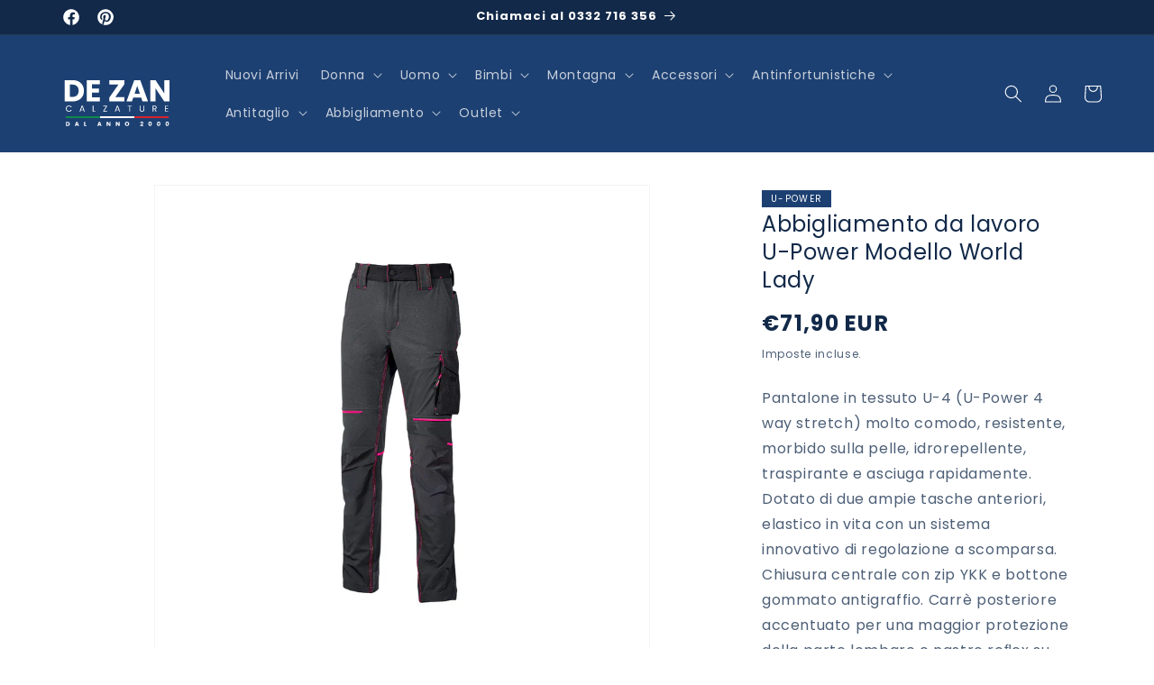

--- FILE ---
content_type: text/html; charset=utf-8
request_url: https://dezancalzature.it/products/abbigliamento-da-lavoro-u-power-modello-world-lady
body_size: 32474
content:
<!doctype html>
<html class="no-js" lang="it">
  <head>
    
 <link rel="stylesheet" href="https://cdnjs.cloudflare.com/ajax/libs/OwlCarousel2/2.1.3/assets/owl.carousel.min.css">
  <script src="https://cdnjs.cloudflare.com/ajax/libs/jquery/2.2.2/jquery.min.js"></script>
  <script src="https://cdnjs.cloudflare.com/ajax/libs/OwlCarousel2/2.1.3/owl.carousel.min.js"></script>
    <script src="https://unpkg.com/flickity@2/dist/flickity.pkgd.min.js"></script>
<link rel=“stylesheet” href="https://unpkg.com/flickity@2/dist/flickity.min.css">
    <meta charset="utf-8">
    <meta http-equiv="X-UA-Compatible" content="IE=edge">
    <meta name="viewport" content="width=device-width,initial-scale=1">
    <meta name="theme-color" content="">
    <link rel="canonical" href="https://dezancalzature.it/products/abbigliamento-da-lavoro-u-power-modello-world-lady"><link rel="icon" type="image/png" href="//dezancalzature.it/cdn/shop/files/DE_ZAN.png?crop=center&height=32&v=1697923336&width=32"><link rel="preconnect" href="https://fonts.shopifycdn.com" crossorigin><title>
      Abbigliamento da lavoro U-Power Modello World Lady
 &ndash; De Zan Calzature</title>

    
      <meta name="description" content="Pantalone in tessuto U-4 (U-Power 4 way stretch) molto comodo, resistente, morbido sulla pelle, idrorepellente, traspirante e asciuga rapidamente. Dotato di due ampie tasche anteriori, elastico in vita con un sistema innovativo di regolazione a scomparsa. Chiusura centrale con zip YKK e bottone gommato antigraffio. Car">
    

    

<meta property="og:site_name" content="De Zan Calzature">
<meta property="og:url" content="https://dezancalzature.it/products/abbigliamento-da-lavoro-u-power-modello-world-lady">
<meta property="og:title" content="Abbigliamento da lavoro U-Power Modello World Lady">
<meta property="og:type" content="product">
<meta property="og:description" content="Pantalone in tessuto U-4 (U-Power 4 way stretch) molto comodo, resistente, morbido sulla pelle, idrorepellente, traspirante e asciuga rapidamente. Dotato di due ampie tasche anteriori, elastico in vita con un sistema innovativo di regolazione a scomparsa. Chiusura centrale con zip YKK e bottone gommato antigraffio. Car"><meta property="og:image" content="http://dezancalzature.it/cdn/shop/files/pantalone-da-lavoro-upower-modello-world-lady-colore-grey-0.jpg?v=1700828739">
  <meta property="og:image:secure_url" content="https://dezancalzature.it/cdn/shop/files/pantalone-da-lavoro-upower-modello-world-lady-colore-grey-0.jpg?v=1700828739">
  <meta property="og:image:width" content="1280">
  <meta property="og:image:height" content="1280"><meta property="og:price:amount" content="71,90">
  <meta property="og:price:currency" content="EUR"><meta name="twitter:card" content="summary_large_image">
<meta name="twitter:title" content="Abbigliamento da lavoro U-Power Modello World Lady">
<meta name="twitter:description" content="Pantalone in tessuto U-4 (U-Power 4 way stretch) molto comodo, resistente, morbido sulla pelle, idrorepellente, traspirante e asciuga rapidamente. Dotato di due ampie tasche anteriori, elastico in vita con un sistema innovativo di regolazione a scomparsa. Chiusura centrale con zip YKK e bottone gommato antigraffio. Car">


    <script src="//dezancalzature.it/cdn/shop/t/1/assets/constants.js?v=58251544750838685771697723492" defer="defer"></script>
    <script src="//dezancalzature.it/cdn/shop/t/1/assets/pubsub.js?v=158357773527763999511697723506" defer="defer"></script>
    <script src="//dezancalzature.it/cdn/shop/t/1/assets/global.js?v=54939145903281508041697723494" defer="defer"></script><script src="//dezancalzature.it/cdn/shop/t/1/assets/animations.js?v=88693664871331136111697723458" defer="defer"></script><script>window.performance && window.performance.mark && window.performance.mark('shopify.content_for_header.start');</script><meta name="google-site-verification" content="kppSyTx5R5BN3z74H_CHG4QheyC4yhqYNGF_g_iKTEY">
<meta id="shopify-digital-wallet" name="shopify-digital-wallet" content="/78569767242/digital_wallets/dialog">
<link rel="alternate" type="application/json+oembed" href="https://dezancalzature.it/products/abbigliamento-da-lavoro-u-power-modello-world-lady.oembed">
<script async="async" src="/checkouts/internal/preloads.js?locale=it-IT"></script>
<script id="shopify-features" type="application/json">{"accessToken":"dfe3cd570e46b29c80986bcbb73f6b66","betas":["rich-media-storefront-analytics"],"domain":"dezancalzature.it","predictiveSearch":true,"shopId":78569767242,"locale":"it"}</script>
<script>var Shopify = Shopify || {};
Shopify.shop = "c8e591-2.myshopify.com";
Shopify.locale = "it";
Shopify.currency = {"active":"EUR","rate":"1.0"};
Shopify.country = "IT";
Shopify.theme = {"name":"Dawn","id":154267550026,"schema_name":"Dawn","schema_version":"11.0.0","theme_store_id":887,"role":"main"};
Shopify.theme.handle = "null";
Shopify.theme.style = {"id":null,"handle":null};
Shopify.cdnHost = "dezancalzature.it/cdn";
Shopify.routes = Shopify.routes || {};
Shopify.routes.root = "/";</script>
<script type="module">!function(o){(o.Shopify=o.Shopify||{}).modules=!0}(window);</script>
<script>!function(o){function n(){var o=[];function n(){o.push(Array.prototype.slice.apply(arguments))}return n.q=o,n}var t=o.Shopify=o.Shopify||{};t.loadFeatures=n(),t.autoloadFeatures=n()}(window);</script>
<script id="shop-js-analytics" type="application/json">{"pageType":"product"}</script>
<script defer="defer" async type="module" src="//dezancalzature.it/cdn/shopifycloud/shop-js/modules/v2/client.init-shop-cart-sync_dvfQaB1V.it.esm.js"></script>
<script defer="defer" async type="module" src="//dezancalzature.it/cdn/shopifycloud/shop-js/modules/v2/chunk.common_BW-OJwDu.esm.js"></script>
<script defer="defer" async type="module" src="//dezancalzature.it/cdn/shopifycloud/shop-js/modules/v2/chunk.modal_CX4jaIRf.esm.js"></script>
<script type="module">
  await import("//dezancalzature.it/cdn/shopifycloud/shop-js/modules/v2/client.init-shop-cart-sync_dvfQaB1V.it.esm.js");
await import("//dezancalzature.it/cdn/shopifycloud/shop-js/modules/v2/chunk.common_BW-OJwDu.esm.js");
await import("//dezancalzature.it/cdn/shopifycloud/shop-js/modules/v2/chunk.modal_CX4jaIRf.esm.js");

  window.Shopify.SignInWithShop?.initShopCartSync?.({"fedCMEnabled":true,"windoidEnabled":true});

</script>
<script id="__st">var __st={"a":78569767242,"offset":3600,"reqid":"5e5547d7-acf9-4342-af37-79fa6909bbef-1769312955","pageurl":"dezancalzature.it\/products\/abbigliamento-da-lavoro-u-power-modello-world-lady","u":"e115247dfe28","p":"product","rtyp":"product","rid":8582919029066};</script>
<script>window.ShopifyPaypalV4VisibilityTracking = true;</script>
<script id="captcha-bootstrap">!function(){'use strict';const t='contact',e='account',n='new_comment',o=[[t,t],['blogs',n],['comments',n],[t,'customer']],c=[[e,'customer_login'],[e,'guest_login'],[e,'recover_customer_password'],[e,'create_customer']],r=t=>t.map((([t,e])=>`form[action*='/${t}']:not([data-nocaptcha='true']) input[name='form_type'][value='${e}']`)).join(','),a=t=>()=>t?[...document.querySelectorAll(t)].map((t=>t.form)):[];function s(){const t=[...o],e=r(t);return a(e)}const i='password',u='form_key',d=['recaptcha-v3-token','g-recaptcha-response','h-captcha-response',i],f=()=>{try{return window.sessionStorage}catch{return}},m='__shopify_v',_=t=>t.elements[u];function p(t,e,n=!1){try{const o=window.sessionStorage,c=JSON.parse(o.getItem(e)),{data:r}=function(t){const{data:e,action:n}=t;return t[m]||n?{data:e,action:n}:{data:t,action:n}}(c);for(const[e,n]of Object.entries(r))t.elements[e]&&(t.elements[e].value=n);n&&o.removeItem(e)}catch(o){console.error('form repopulation failed',{error:o})}}const l='form_type',E='cptcha';function T(t){t.dataset[E]=!0}const w=window,h=w.document,L='Shopify',v='ce_forms',y='captcha';let A=!1;((t,e)=>{const n=(g='f06e6c50-85a8-45c8-87d0-21a2b65856fe',I='https://cdn.shopify.com/shopifycloud/storefront-forms-hcaptcha/ce_storefront_forms_captcha_hcaptcha.v1.5.2.iife.js',D={infoText:'Protetto da hCaptcha',privacyText:'Privacy',termsText:'Termini'},(t,e,n)=>{const o=w[L][v],c=o.bindForm;if(c)return c(t,g,e,D).then(n);var r;o.q.push([[t,g,e,D],n]),r=I,A||(h.body.append(Object.assign(h.createElement('script'),{id:'captcha-provider',async:!0,src:r})),A=!0)});var g,I,D;w[L]=w[L]||{},w[L][v]=w[L][v]||{},w[L][v].q=[],w[L][y]=w[L][y]||{},w[L][y].protect=function(t,e){n(t,void 0,e),T(t)},Object.freeze(w[L][y]),function(t,e,n,w,h,L){const[v,y,A,g]=function(t,e,n){const i=e?o:[],u=t?c:[],d=[...i,...u],f=r(d),m=r(i),_=r(d.filter((([t,e])=>n.includes(e))));return[a(f),a(m),a(_),s()]}(w,h,L),I=t=>{const e=t.target;return e instanceof HTMLFormElement?e:e&&e.form},D=t=>v().includes(t);t.addEventListener('submit',(t=>{const e=I(t);if(!e)return;const n=D(e)&&!e.dataset.hcaptchaBound&&!e.dataset.recaptchaBound,o=_(e),c=g().includes(e)&&(!o||!o.value);(n||c)&&t.preventDefault(),c&&!n&&(function(t){try{if(!f())return;!function(t){const e=f();if(!e)return;const n=_(t);if(!n)return;const o=n.value;o&&e.removeItem(o)}(t);const e=Array.from(Array(32),(()=>Math.random().toString(36)[2])).join('');!function(t,e){_(t)||t.append(Object.assign(document.createElement('input'),{type:'hidden',name:u})),t.elements[u].value=e}(t,e),function(t,e){const n=f();if(!n)return;const o=[...t.querySelectorAll(`input[type='${i}']`)].map((({name:t})=>t)),c=[...d,...o],r={};for(const[a,s]of new FormData(t).entries())c.includes(a)||(r[a]=s);n.setItem(e,JSON.stringify({[m]:1,action:t.action,data:r}))}(t,e)}catch(e){console.error('failed to persist form',e)}}(e),e.submit())}));const S=(t,e)=>{t&&!t.dataset[E]&&(n(t,e.some((e=>e===t))),T(t))};for(const o of['focusin','change'])t.addEventListener(o,(t=>{const e=I(t);D(e)&&S(e,y())}));const B=e.get('form_key'),M=e.get(l),P=B&&M;t.addEventListener('DOMContentLoaded',(()=>{const t=y();if(P)for(const e of t)e.elements[l].value===M&&p(e,B);[...new Set([...A(),...v().filter((t=>'true'===t.dataset.shopifyCaptcha))])].forEach((e=>S(e,t)))}))}(h,new URLSearchParams(w.location.search),n,t,e,['guest_login'])})(!0,!0)}();</script>
<script integrity="sha256-4kQ18oKyAcykRKYeNunJcIwy7WH5gtpwJnB7kiuLZ1E=" data-source-attribution="shopify.loadfeatures" defer="defer" src="//dezancalzature.it/cdn/shopifycloud/storefront/assets/storefront/load_feature-a0a9edcb.js" crossorigin="anonymous"></script>
<script data-source-attribution="shopify.dynamic_checkout.dynamic.init">var Shopify=Shopify||{};Shopify.PaymentButton=Shopify.PaymentButton||{isStorefrontPortableWallets:!0,init:function(){window.Shopify.PaymentButton.init=function(){};var t=document.createElement("script");t.src="https://dezancalzature.it/cdn/shopifycloud/portable-wallets/latest/portable-wallets.it.js",t.type="module",document.head.appendChild(t)}};
</script>
<script data-source-attribution="shopify.dynamic_checkout.buyer_consent">
  function portableWalletsHideBuyerConsent(e){var t=document.getElementById("shopify-buyer-consent"),n=document.getElementById("shopify-subscription-policy-button");t&&n&&(t.classList.add("hidden"),t.setAttribute("aria-hidden","true"),n.removeEventListener("click",e))}function portableWalletsShowBuyerConsent(e){var t=document.getElementById("shopify-buyer-consent"),n=document.getElementById("shopify-subscription-policy-button");t&&n&&(t.classList.remove("hidden"),t.removeAttribute("aria-hidden"),n.addEventListener("click",e))}window.Shopify?.PaymentButton&&(window.Shopify.PaymentButton.hideBuyerConsent=portableWalletsHideBuyerConsent,window.Shopify.PaymentButton.showBuyerConsent=portableWalletsShowBuyerConsent);
</script>
<script data-source-attribution="shopify.dynamic_checkout.cart.bootstrap">document.addEventListener("DOMContentLoaded",(function(){function t(){return document.querySelector("shopify-accelerated-checkout-cart, shopify-accelerated-checkout")}if(t())Shopify.PaymentButton.init();else{new MutationObserver((function(e,n){t()&&(Shopify.PaymentButton.init(),n.disconnect())})).observe(document.body,{childList:!0,subtree:!0})}}));
</script>
<script id="sections-script" data-sections="header" defer="defer" src="//dezancalzature.it/cdn/shop/t/1/compiled_assets/scripts.js?v=215"></script>
<script>window.performance && window.performance.mark && window.performance.mark('shopify.content_for_header.end');</script>


    <style data-shopify>
      @font-face {
  font-family: Poppins;
  font-weight: 400;
  font-style: normal;
  font-display: swap;
  src: url("//dezancalzature.it/cdn/fonts/poppins/poppins_n4.0ba78fa5af9b0e1a374041b3ceaadf0a43b41362.woff2") format("woff2"),
       url("//dezancalzature.it/cdn/fonts/poppins/poppins_n4.214741a72ff2596839fc9760ee7a770386cf16ca.woff") format("woff");
}

      @font-face {
  font-family: Poppins;
  font-weight: 700;
  font-style: normal;
  font-display: swap;
  src: url("//dezancalzature.it/cdn/fonts/poppins/poppins_n7.56758dcf284489feb014a026f3727f2f20a54626.woff2") format("woff2"),
       url("//dezancalzature.it/cdn/fonts/poppins/poppins_n7.f34f55d9b3d3205d2cd6f64955ff4b36f0cfd8da.woff") format("woff");
}

      @font-face {
  font-family: Poppins;
  font-weight: 400;
  font-style: italic;
  font-display: swap;
  src: url("//dezancalzature.it/cdn/fonts/poppins/poppins_i4.846ad1e22474f856bd6b81ba4585a60799a9f5d2.woff2") format("woff2"),
       url("//dezancalzature.it/cdn/fonts/poppins/poppins_i4.56b43284e8b52fc64c1fd271f289a39e8477e9ec.woff") format("woff");
}

      @font-face {
  font-family: Poppins;
  font-weight: 700;
  font-style: italic;
  font-display: swap;
  src: url("//dezancalzature.it/cdn/fonts/poppins/poppins_i7.42fd71da11e9d101e1e6c7932199f925f9eea42d.woff2") format("woff2"),
       url("//dezancalzature.it/cdn/fonts/poppins/poppins_i7.ec8499dbd7616004e21155106d13837fff4cf556.woff") format("woff");
}

      @font-face {
  font-family: Poppins;
  font-weight: 700;
  font-style: normal;
  font-display: swap;
  src: url("//dezancalzature.it/cdn/fonts/poppins/poppins_n7.56758dcf284489feb014a026f3727f2f20a54626.woff2") format("woff2"),
       url("//dezancalzature.it/cdn/fonts/poppins/poppins_n7.f34f55d9b3d3205d2cd6f64955ff4b36f0cfd8da.woff") format("woff");
}


      
        :root,
        .color-background-1 {
          --color-background: 255,255,255;
        
          --gradient-background: #ffffff;
        
        --color-foreground: 18,41,73;
        --color-shadow: 29,64,114;
        --color-button: 29,64,114;
        --color-button-text: 255,255,255;
        --color-secondary-button: 255,255,255;
        --color-secondary-button-text: 51,79,180;
        --color-link: 51,79,180;
        --color-badge-foreground: 18,41,73;
        --color-badge-background: 255,255,255;
        --color-badge-border: 18,41,73;
        --payment-terms-background-color: rgb(255 255 255);
      }
      
        
        .color-background-2 {
          --color-background: 232,236,241;
        
          --gradient-background: #e8ecf1;
        
        --color-foreground: 29,64,114;
        --color-shadow: 18,18,18;
        --color-button: 51,79,180;
        --color-button-text: 243,243,243;
        --color-secondary-button: 232,236,241;
        --color-secondary-button-text: 18,18,18;
        --color-link: 18,18,18;
        --color-badge-foreground: 29,64,114;
        --color-badge-background: 232,236,241;
        --color-badge-border: 29,64,114;
        --payment-terms-background-color: rgb(232 236 241);
      }
      
        
        .color-inverse {
          --color-background: 0,0,0;
        
          --gradient-background: rgba(0,0,0,0);
        
        --color-foreground: 255,255,255;
        --color-shadow: 255,255,255;
        --color-button: 29,64,114;
        --color-button-text: 255,255,255;
        --color-secondary-button: 0,0,0;
        --color-secondary-button-text: 255,255,255;
        --color-link: 255,255,255;
        --color-badge-foreground: 255,255,255;
        --color-badge-background: 0,0,0;
        --color-badge-border: 255,255,255;
        --payment-terms-background-color: rgb(0 0 0);
      }
      
        
        .color-accent-1 {
          --color-background: 29,64,114;
        
          --gradient-background: #1d4072;
        
        --color-foreground: 255,255,255;
        --color-shadow: 18,18,18;
        --color-button: 255,255,255;
        --color-button-text: 18,18,18;
        --color-secondary-button: 29,64,114;
        --color-secondary-button-text: 255,255,255;
        --color-link: 255,255,255;
        --color-badge-foreground: 255,255,255;
        --color-badge-background: 29,64,114;
        --color-badge-border: 255,255,255;
        --payment-terms-background-color: rgb(29 64 114);
      }
      
        
        .color-accent-2 {
          --color-background: 18,41,73;
        
          --gradient-background: #122949;
        
        --color-foreground: 255,255,255;
        --color-shadow: 18,41,73;
        --color-button: 29,64,114;
        --color-button-text: 51,79,180;
        --color-secondary-button: 18,41,73;
        --color-secondary-button-text: 255,255,255;
        --color-link: 255,255,255;
        --color-badge-foreground: 255,255,255;
        --color-badge-background: 18,41,73;
        --color-badge-border: 255,255,255;
        --payment-terms-background-color: rgb(18 41 73);
      }
      

      body, .color-background-1, .color-background-2, .color-inverse, .color-accent-1, .color-accent-2 {
        color: rgba(var(--color-foreground), 0.75);
        background-color: rgb(var(--color-background));
      }

      :root {
        --font-body-family: Poppins, sans-serif;
        --font-body-style: normal;
        --font-body-weight: 400;
        --font-body-weight-bold: 700;

        --font-heading-family: Poppins, sans-serif;
        --font-heading-style: normal;
        --font-heading-weight: 700;

        --font-body-scale: 1.0;
        --font-heading-scale: 1.0;

        --media-padding: px;
        --media-border-opacity: 0.05;
        --media-border-width: 1px;
        --media-radius: 0px;
        --media-shadow-opacity: 0.0;
        --media-shadow-horizontal-offset: 0px;
        --media-shadow-vertical-offset: 4px;
        --media-shadow-blur-radius: 5px;
        --media-shadow-visible: 0;

        --page-width: 120rem;
        --page-width-margin: 0rem;

        --product-card-image-padding: 0.0rem;
        --product-card-corner-radius: 0.0rem;
        --product-card-text-alignment: left;
        --product-card-border-width: 0.0rem;
        --product-card-border-opacity: 0.1;
        --product-card-shadow-opacity: 0.0;
        --product-card-shadow-visible: 0;
        --product-card-shadow-horizontal-offset: 0.0rem;
        --product-card-shadow-vertical-offset: 0.4rem;
        --product-card-shadow-blur-radius: 0.5rem;

        --collection-card-image-padding: 0.0rem;
        --collection-card-corner-radius: 0.0rem;
        --collection-card-text-alignment: left;
        --collection-card-border-width: 0.0rem;
        --collection-card-border-opacity: 0.1;
        --collection-card-shadow-opacity: 0.0;
        --collection-card-shadow-visible: 0;
        --collection-card-shadow-horizontal-offset: 0.0rem;
        --collection-card-shadow-vertical-offset: 0.4rem;
        --collection-card-shadow-blur-radius: 0.5rem;

        --blog-card-image-padding: 0.0rem;
        --blog-card-corner-radius: 0.0rem;
        --blog-card-text-alignment: left;
        --blog-card-border-width: 0.0rem;
        --blog-card-border-opacity: 0.1;
        --blog-card-shadow-opacity: 0.0;
        --blog-card-shadow-visible: 0;
        --blog-card-shadow-horizontal-offset: 0.0rem;
        --blog-card-shadow-vertical-offset: 0.4rem;
        --blog-card-shadow-blur-radius: 0.5rem;

        --badge-corner-radius: 4.0rem;

        --popup-border-width: 1px;
        --popup-border-opacity: 0.1;
        --popup-corner-radius: 0px;
        --popup-shadow-opacity: 0.05;
        --popup-shadow-horizontal-offset: 0px;
        --popup-shadow-vertical-offset: 4px;
        --popup-shadow-blur-radius: 5px;

        --drawer-border-width: 1px;
        --drawer-border-opacity: 0.1;
        --drawer-shadow-opacity: 0.0;
        --drawer-shadow-horizontal-offset: 0px;
        --drawer-shadow-vertical-offset: 4px;
        --drawer-shadow-blur-radius: 5px;

        --spacing-sections-desktop: 0px;
        --spacing-sections-mobile: 0px;

        --grid-desktop-vertical-spacing: 8px;
        --grid-desktop-horizontal-spacing: 8px;
        --grid-mobile-vertical-spacing: 4px;
        --grid-mobile-horizontal-spacing: 4px;

        --text-boxes-border-opacity: 0.0;
        --text-boxes-border-width: 0px;
        --text-boxes-radius: 0px;
        --text-boxes-shadow-opacity: 0.0;
        --text-boxes-shadow-visible: 0;
        --text-boxes-shadow-horizontal-offset: 0px;
        --text-boxes-shadow-vertical-offset: 4px;
        --text-boxes-shadow-blur-radius: 5px;

        --buttons-radius: 0px;
        --buttons-radius-outset: 0px;
        --buttons-border-width: 1px;
        --buttons-border-opacity: 1.0;
        --buttons-shadow-opacity: 0.0;
        --buttons-shadow-visible: 0;
        --buttons-shadow-horizontal-offset: 0px;
        --buttons-shadow-vertical-offset: 4px;
        --buttons-shadow-blur-radius: 5px;
        --buttons-border-offset: 0px;

        --inputs-radius: 0px;
        --inputs-border-width: 1px;
        --inputs-border-opacity: 0.55;
        --inputs-shadow-opacity: 0.0;
        --inputs-shadow-horizontal-offset: 0px;
        --inputs-margin-offset: 0px;
        --inputs-shadow-vertical-offset: 2px;
        --inputs-shadow-blur-radius: 5px;
        --inputs-radius-outset: 0px;

        --variant-pills-radius: 40px;
        --variant-pills-border-width: 1px;
        --variant-pills-border-opacity: 0.55;
        --variant-pills-shadow-opacity: 0.0;
        --variant-pills-shadow-horizontal-offset: 0px;
        --variant-pills-shadow-vertical-offset: 4px;
        --variant-pills-shadow-blur-radius: 5px;
      }

      *,
      *::before,
      *::after {
        box-sizing: inherit;
      }

      html {
        box-sizing: border-box;
        font-size: calc(var(--font-body-scale) * 62.5%);
        height: 100%;
      }

      body {
        display: grid;
        grid-template-rows: auto auto 1fr auto;
        grid-template-columns: 100%;
        min-height: 100%;
        margin: 0;
        font-size: 1.5rem;
        letter-spacing: 0.06rem;
        line-height: calc(1 + 0.8 / var(--font-body-scale));
        font-family: var(--font-body-family);
        font-style: var(--font-body-style);
        font-weight: var(--font-body-weight);
      }

      @media screen and (min-width: 750px) {
        body {
          font-size: 1.6rem;
        }
      }
    </style>

    <link href="//dezancalzature.it/cdn/shop/t/1/assets/base.css?v=165191016556652226921697723459" rel="stylesheet" type="text/css" media="all" />
<link rel="preload" as="font" href="//dezancalzature.it/cdn/fonts/poppins/poppins_n4.0ba78fa5af9b0e1a374041b3ceaadf0a43b41362.woff2" type="font/woff2" crossorigin><link rel="preload" as="font" href="//dezancalzature.it/cdn/fonts/poppins/poppins_n7.56758dcf284489feb014a026f3727f2f20a54626.woff2" type="font/woff2" crossorigin><script>
      document.documentElement.className = document.documentElement.className.replace('no-js', 'js');
      if (Shopify.designMode) {
        document.documentElement.classList.add('shopify-design-mode');
      }
    </script>
  <!-- BEGIN app block: shopify://apps/powerful-form-builder/blocks/app-embed/e4bcb1eb-35b2-42e6-bc37-bfe0e1542c9d --><script type="text/javascript" hs-ignore data-cookieconsent="ignore">
  var Globo = Globo || {};
  var globoFormbuilderRecaptchaInit = function(){};
  var globoFormbuilderHcaptchaInit = function(){};
  window.Globo.FormBuilder = window.Globo.FormBuilder || {};
  window.Globo.FormBuilder.shop = {"configuration":{"money_format":"€{{amount_with_comma_separator}}"},"pricing":{"features":{"bulkOrderForm":false,"cartForm":false,"fileUpload":2,"removeCopyright":false}},"settings":{"copyright":"Powered by <a href=\"https://globosoftware.net\" target=\"_blank\">Globo</a> <a href=\"https://apps.shopify.com/form-builder-contact-form\" target=\"_blank\">Form Builder</a>","hideWaterMark":false,"reCaptcha":{"recaptchaType":"v2","siteKey":false,"languageCode":"en"},"scrollTop":false,"additionalColumns":[]},"encryption_form_id":1,"url":"https://app.powerfulform.com/"};

  if(window.Globo.FormBuilder.shop.settings.customCssEnabled && window.Globo.FormBuilder.shop.settings.customCssCode){
    const customStyle = document.createElement('style');
    customStyle.type = 'text/css';
    customStyle.innerHTML = window.Globo.FormBuilder.shop.settings.customCssCode;
    document.head.appendChild(customStyle);
  }

  window.Globo.FormBuilder.forms = [];
    
      
      
      
      window.Globo.FormBuilder.forms[21144] = {"21144":{"elements":[{"id":"group-1","type":"group","label":"Page 1","description":"","elements":[{"id":"name-1","type":"name","label":"Nome","placeholder":"Nome e Cognome","description":"","limitCharacters":false,"characters":100,"hideLabel":true,"keepPositionLabel":false,"columnWidth":100,"inputIcon":"\u003csvg aria-hidden=\"true\" focusable=\"false\" data-prefix=\"fas\" data-icon=\"marker\" class=\"svg-inline--fa fa-marker fa-w-16\" role=\"img\" xmlns=\"http:\/\/www.w3.org\/2000\/svg\" viewBox=\"0 0 512 512\"\u003e\u003cpath fill=\"currentColor\" d=\"M93.95 290.03A327.038 327.038 0 0 0 .17 485.11l-.03.23c-1.7 15.28 11.21 28.2 26.49 26.51a327.02 327.02 0 0 0 195.34-93.8l75.4-75.4-128.02-128.02-75.4 75.4zM485.49 26.51c-35.35-35.35-92.67-35.35-128.02 0l-21.76 21.76-36.56-36.55c-15.62-15.62-40.95-15.62-56.56 0L138.47 115.84c-6.25 6.25-6.25 16.38 0 22.63l22.62 22.62c6.25 6.25 16.38 6.25 22.63 0l87.15-87.15 19.59 19.59L191.98 192 320 320.02l165.49-165.49c35.35-35.35 35.35-92.66 0-128.02z\"\u003e\u003c\/path\u003e\u003c\/svg\u003e","required":true},{"id":"email","type":"email","label":"Email","placeholder":"La tua email","description":null,"hideLabel":true,"required":true,"columnWidth":100,"keepPositionLabel":false,"inputIcon":"\u003csvg aria-hidden=\"true\" focusable=\"false\" data-prefix=\"fas\" data-icon=\"envelope\" class=\"svg-inline--fa fa-envelope fa-w-16\" role=\"img\" xmlns=\"http:\/\/www.w3.org\/2000\/svg\" viewBox=\"0 0 512 512\"\u003e\u003cpath fill=\"currentColor\" d=\"M502.3 190.8c3.9-3.1 9.7-.2 9.7 4.7V400c0 26.5-21.5 48-48 48H48c-26.5 0-48-21.5-48-48V195.6c0-5 5.7-7.8 9.7-4.7 22.4 17.4 52.1 39.5 154.1 113.6 21.1 15.4 56.7 47.8 92.2 47.6 35.7.3 72-32.8 92.3-47.6 102-74.1 131.6-96.3 154-113.7zM256 320c23.2.4 56.6-29.2 73.4-41.4 132.7-96.3 142.8-104.7 173.4-128.7 5.8-4.5 9.2-11.5 9.2-18.9v-19c0-26.5-21.5-48-48-48H48C21.5 64 0 85.5 0 112v19c0 7.4 3.4 14.3 9.2 18.9 30.6 23.9 40.7 32.4 173.4 128.7 16.8 12.2 50.2 41.8 73.4 41.4z\"\u003e\u003c\/path\u003e\u003c\/svg\u003e"},{"id":"hidden-1","type":"hidden","label":"Prodotto","dataType":"fixed","fixedValue":"{{-product.title-}}","defaultValue":"{{-product.title-}}","dynamicValue":[{"when":"","is":"","value":"","target":""}]},{"id":"phone-1","type":"phone","label":"Telefono","placeholder":"Il tuo telefono","description":"","validatePhone":false,"onlyShowFlag":false,"defaultCountryCode":"us","limitCharacters":false,"characters":100,"hideLabel":true,"keepPositionLabel":false,"columnWidth":100,"inputIcon":"\u003csvg aria-hidden=\"true\" focusable=\"false\" data-prefix=\"fas\" data-icon=\"phone-alt\" class=\"svg-inline--fa fa-phone-alt fa-w-16\" role=\"img\" xmlns=\"http:\/\/www.w3.org\/2000\/svg\" viewBox=\"0 0 512 512\"\u003e\u003cpath fill=\"currentColor\" d=\"M497.39 361.8l-112-48a24 24 0 0 0-28 6.9l-49.6 60.6A370.66 370.66 0 0 1 130.6 204.11l60.6-49.6a23.94 23.94 0 0 0 6.9-28l-48-112A24.16 24.16 0 0 0 122.6.61l-104 24A24 24 0 0 0 0 48c0 256.5 207.9 464 464 464a24 24 0 0 0 23.4-18.6l24-104a24.29 24.29 0 0 0-14.01-27.6z\"\u003e\u003c\/path\u003e\u003c\/svg\u003e","required":true}]}],"errorMessage":{"required":"Campo obbligatorio","invalid":"Invalido","invalidEmail":"Invalido","invalidURL":"Invalido","fileSizeLimit":"File size limit exceeded","fileNotAllowed":"File extension not allowed","requiredCaptcha":"Please, enter the captcha","invalidName":"Invalido","invalidPhone":"Invalido"},"appearance":{"layout":"boxed","width":600,"style":"flat","mainColor":"rgba(29,64,114,1)","floatingIcon":"\u003csvg aria-hidden=\"true\" focusable=\"false\" data-prefix=\"far\" data-icon=\"envelope\" class=\"svg-inline--fa fa-envelope fa-w-16\" role=\"img\" xmlns=\"http:\/\/www.w3.org\/2000\/svg\" viewBox=\"0 0 512 512\"\u003e\u003cpath fill=\"currentColor\" d=\"M464 64H48C21.49 64 0 85.49 0 112v288c0 26.51 21.49 48 48 48h416c26.51 0 48-21.49 48-48V112c0-26.51-21.49-48-48-48zm0 48v40.805c-22.422 18.259-58.168 46.651-134.587 106.49-16.841 13.247-50.201 45.072-73.413 44.701-23.208.375-56.579-31.459-73.413-44.701C106.18 199.465 70.425 171.067 48 152.805V112h416zM48 400V214.398c22.914 18.251 55.409 43.862 104.938 82.646 21.857 17.205 60.134 55.186 103.062 54.955 42.717.231 80.509-37.199 103.053-54.947 49.528-38.783 82.032-64.401 104.947-82.653V400H48z\"\u003e\u003c\/path\u003e\u003c\/svg\u003e","floatingText":null,"displayOnAllPage":false,"formType":"normalForm","background":"color","backgroundColor":"rgba(255,255,255,1)","descriptionColor":"rgba(24,26,27,1)","headingColor":"rgba(29,64,114,1)","labelColor":"#000","optionColor":"#000","paragraphBackground":"rgba(255,255,255,1)","paragraphColor":"#000"},"afterSubmit":{"action":"hideForm","message":"\u003ch4\u003eRichiesta inviata! Ti contattiamo il prima possibile!\u003c\/h4\u003e","redirectUrl":null},"footer":{"description":null,"previousText":"Previous","nextText":"Next","submitText":"Submit"},"header":{"active":true,"title":"","description":"\u003cp\u003eRichiedi informazioni su questo prodotto!\u003c\/p\u003e"},"isStepByStepForm":true,"publish":{"requiredLogin":false,"requiredLoginMessage":"Please \u003ca href='\/account\/login' title='login'\u003elogin\u003c\/a\u003e to continue","publishType":"embedCode","selectTime":"forever","setCookie":"1","setCookieHours":"1","setCookieWeeks":"1"},"reCaptcha":{"enable":false,"note":"Please make sure that you have set Google reCaptcha v2 Site key and Secret key in \u003ca href=\"\/admin\/settings\"\u003eSettings\u003c\/a\u003e"},"html":"\n\u003cdiv class=\"globo-form boxed-form globo-form-id-21144\"\u003e\n\u003cstyle\u003e\n.globo-form-id-21144 .globo-form-app{\n    max-width: 600px;\n    width: -webkit-fill-available;\n    \n    background-color: rgba(255,255,255,1);\n    \n    \n}\n\n.globo-form-id-21144 .globo-form-app .globo-heading{\n    color: rgba(29,64,114,1)\n}\n.globo-form-id-21144 .globo-form-app .globo-description,\n.globo-form-id-21144 .globo-form-app .header .globo-description{\n    color: rgba(24,26,27,1)\n}\n.globo-form-id-21144 .globo-form-app .globo-label,\n.globo-form-id-21144 .globo-form-app .globo-form-control label.globo-label,\n.globo-form-id-21144 .globo-form-app .globo-form-control label.globo-label span.label-content{\n    color: #000;\n    text-align: left !important;\n}\n.globo-form-id-21144 .globo-form-app .globo-label.globo-position-label{\n    height: 20px !important;\n}\n.globo-form-id-21144 .globo-form-app .globo-form-control .help-text.globo-description{\n    color: rgba(24,26,27,1)\n}\n.globo-form-id-21144 .globo-form-app .globo-form-control .checkbox-wrapper .globo-option,\n.globo-form-id-21144 .globo-form-app .globo-form-control .radio-wrapper .globo-option\n{\n    color: #000\n}\n.globo-form-id-21144 .globo-form-app .footer,\n.globo-form-id-21144 .globo-form-app .gfb__footer{\n    text-align:;\n}\n.globo-form-id-21144 .globo-form-app .footer button,\n.globo-form-id-21144 .globo-form-app .gfb__footer button{\n    border:1px solid rgba(29,64,114,1);\n    \n}\n.globo-form-id-21144 .globo-form-app .footer button.submit,\n.globo-form-id-21144 .globo-form-app .gfb__footer button.submit\n.globo-form-id-21144 .globo-form-app .footer button.checkout,\n.globo-form-id-21144 .globo-form-app .gfb__footer button.checkout,\n.globo-form-id-21144 .globo-form-app .footer button.action.loading .spinner,\n.globo-form-id-21144 .globo-form-app .gfb__footer button.action.loading .spinner{\n    background-color: rgba(29,64,114,1);\n    color : #ffffff;\n}\n.globo-form-id-21144 .globo-form-app .globo-form-control .star-rating\u003efieldset:not(:checked)\u003elabel:before {\n    content: url('data:image\/svg+xml; utf8, \u003csvg aria-hidden=\"true\" focusable=\"false\" data-prefix=\"far\" data-icon=\"star\" class=\"svg-inline--fa fa-star fa-w-18\" role=\"img\" xmlns=\"http:\/\/www.w3.org\/2000\/svg\" viewBox=\"0 0 576 512\"\u003e\u003cpath fill=\"rgba(29,64,114,1)\" d=\"M528.1 171.5L382 150.2 316.7 17.8c-11.7-23.6-45.6-23.9-57.4 0L194 150.2 47.9 171.5c-26.2 3.8-36.7 36.1-17.7 54.6l105.7 103-25 145.5c-4.5 26.3 23.2 46 46.4 33.7L288 439.6l130.7 68.7c23.2 12.2 50.9-7.4 46.4-33.7l-25-145.5 105.7-103c19-18.5 8.5-50.8-17.7-54.6zM388.6 312.3l23.7 138.4L288 385.4l-124.3 65.3 23.7-138.4-100.6-98 139-20.2 62.2-126 62.2 126 139 20.2-100.6 98z\"\u003e\u003c\/path\u003e\u003c\/svg\u003e');\n}\n.globo-form-id-21144 .globo-form-app .globo-form-control .star-rating\u003efieldset\u003einput:checked ~ label:before {\n    content: url('data:image\/svg+xml; utf8, \u003csvg aria-hidden=\"true\" focusable=\"false\" data-prefix=\"fas\" data-icon=\"star\" class=\"svg-inline--fa fa-star fa-w-18\" role=\"img\" xmlns=\"http:\/\/www.w3.org\/2000\/svg\" viewBox=\"0 0 576 512\"\u003e\u003cpath fill=\"rgba(29,64,114,1)\" d=\"M259.3 17.8L194 150.2 47.9 171.5c-26.2 3.8-36.7 36.1-17.7 54.6l105.7 103-25 145.5c-4.5 26.3 23.2 46 46.4 33.7L288 439.6l130.7 68.7c23.2 12.2 50.9-7.4 46.4-33.7l-25-145.5 105.7-103c19-18.5 8.5-50.8-17.7-54.6L382 150.2 316.7 17.8c-11.7-23.6-45.6-23.9-57.4 0z\"\u003e\u003c\/path\u003e\u003c\/svg\u003e');\n}\n.globo-form-id-21144 .globo-form-app .globo-form-control .star-rating\u003efieldset:not(:checked)\u003elabel:hover:before,\n.globo-form-id-21144 .globo-form-app .globo-form-control .star-rating\u003efieldset:not(:checked)\u003elabel:hover ~ label:before{\n    content : url('data:image\/svg+xml; utf8, \u003csvg aria-hidden=\"true\" focusable=\"false\" data-prefix=\"fas\" data-icon=\"star\" class=\"svg-inline--fa fa-star fa-w-18\" role=\"img\" xmlns=\"http:\/\/www.w3.org\/2000\/svg\" viewBox=\"0 0 576 512\"\u003e\u003cpath fill=\"rgba(29,64,114,1)\" d=\"M259.3 17.8L194 150.2 47.9 171.5c-26.2 3.8-36.7 36.1-17.7 54.6l105.7 103-25 145.5c-4.5 26.3 23.2 46 46.4 33.7L288 439.6l130.7 68.7c23.2 12.2 50.9-7.4 46.4-33.7l-25-145.5 105.7-103c19-18.5 8.5-50.8-17.7-54.6L382 150.2 316.7 17.8c-11.7-23.6-45.6-23.9-57.4 0z\"\u003e\u003c\/path\u003e\u003c\/svg\u003e')\n}\n.globo-form-id-21144 .globo-form-app .globo-form-control .radio-wrapper .radio-input:checked ~ .radio-label:after {\n    background: rgba(29,64,114,1);\n    background: radial-gradient(rgba(29,64,114,1) 40%, #fff 45%);\n}\n.globo-form-id-21144 .globo-form-app .globo-form-control .checkbox-wrapper .checkbox-input:checked ~ .checkbox-label:before {\n    border-color: rgba(29,64,114,1);\n    box-shadow: 0 4px 6px rgba(50,50,93,0.11), 0 1px 3px rgba(0,0,0,0.08);\n    background-color: rgba(29,64,114,1);\n}\n.globo-form-id-21144 .globo-form-app .step.-completed .step__number,\n.globo-form-id-21144 .globo-form-app .line.-progress,\n.globo-form-id-21144 .globo-form-app .line.-start{\n    background-color: rgba(29,64,114,1);\n}\n.globo-form-id-21144 .globo-form-app .checkmark__check,\n.globo-form-id-21144 .globo-form-app .checkmark__circle{\n    stroke: rgba(29,64,114,1);\n}\n.globo-form-id-21144 .floating-button{\n    background-color: rgba(29,64,114,1);\n}\n.globo-form-id-21144 .globo-form-app .globo-form-control .checkbox-wrapper .checkbox-input ~ .checkbox-label:before,\n.globo-form-app .globo-form-control .radio-wrapper .radio-input ~ .radio-label:after{\n    border-color : rgba(29,64,114,1);\n}\n.globo-form-id-21144 .flatpickr-day.selected, \n.globo-form-id-21144 .flatpickr-day.startRange, \n.globo-form-id-21144 .flatpickr-day.endRange, \n.globo-form-id-21144 .flatpickr-day.selected.inRange, \n.globo-form-id-21144 .flatpickr-day.startRange.inRange, \n.globo-form-id-21144 .flatpickr-day.endRange.inRange, \n.globo-form-id-21144 .flatpickr-day.selected:focus, \n.globo-form-id-21144 .flatpickr-day.startRange:focus, \n.globo-form-id-21144 .flatpickr-day.endRange:focus, \n.globo-form-id-21144 .flatpickr-day.selected:hover, \n.globo-form-id-21144 .flatpickr-day.startRange:hover, \n.globo-form-id-21144 .flatpickr-day.endRange:hover, \n.globo-form-id-21144 .flatpickr-day.selected.prevMonthDay, \n.globo-form-id-21144 .flatpickr-day.startRange.prevMonthDay, \n.globo-form-id-21144 .flatpickr-day.endRange.prevMonthDay, \n.globo-form-id-21144 .flatpickr-day.selected.nextMonthDay, \n.globo-form-id-21144 .flatpickr-day.startRange.nextMonthDay, \n.globo-form-id-21144 .flatpickr-day.endRange.nextMonthDay {\n    background: rgba(29,64,114,1);\n    border-color: rgba(29,64,114,1);\n}\n.globo-form-id-21144 .globo-paragraph,\n.globo-form-id-21144 .globo-paragraph * {\n    background: rgba(255,255,255,1) !important;\n    color: #000 !important;\n    width: 100%!important;\n}\n\u003c\/style\u003e\n\u003cstyle\u003e\n    :root .globo-form-app[data-id=\"21144\"]{\n        --gfb-primary-color: rgba(29,64,114,1);\n        --gfb-form-width: 600px;\n        --gfb-font-family: sans-serif;\n        --gfb-bg-color: #FFF;\n        --gfb-bg-position: top;\n        \n            --gfb-bg-color: rgba(255,255,255,1);\n        \n        \n    }\n\u003c\/style\u003e\n\u003cdiv class=\"globo-form-app boxed-layout gfb-style-flat\" data-id=21144\u003e\n    \u003cdiv class=\"header dismiss hidden\" onclick=\"Globo.FormBuilder.closeModalForm(this)\"\u003e\n        \u003csvg width=20 height=20 viewBox=\"0 0 20 20\" class=\"\" focusable=\"false\" aria-hidden=\"true\"\u003e\u003cpath d=\"M11.414 10l4.293-4.293a.999.999 0 1 0-1.414-1.414L10 8.586 5.707 4.293a.999.999 0 1 0-1.414 1.414L8.586 10l-4.293 4.293a.999.999 0 1 0 1.414 1.414L10 11.414l4.293 4.293a.997.997 0 0 0 1.414 0 .999.999 0 0 0 0-1.414L11.414 10z\" fill-rule=\"evenodd\"\u003e\u003c\/path\u003e\u003c\/svg\u003e\n    \u003c\/div\u003e\n    \u003cform class=\"g-container\" novalidate action=\"\/api\/front\/form\/21144\/send\" method=\"POST\" enctype=\"multipart\/form-data\" data-id=21144\u003e\n        \n            \n            \u003cdiv class=\"header\"\u003e\n                \u003ch3 class=\"title globo-heading\"\u003e\u003c\/h3\u003e\n                \n                \u003cdiv class=\"description globo-description\"\u003e\u003cp\u003eRichiedi informazioni su questo prodotto!\u003c\/p\u003e\u003c\/div\u003e\n                \n            \u003c\/div\u003e\n            \n        \n        \n            \u003cdiv class=\"globo-formbuilder-wizard\" data-id=21144\u003e\n                \u003cdiv class=\"wizard__content\"\u003e\n                    \u003cheader class=\"wizard__header\"\u003e\n                        \u003cdiv class=\"wizard__steps\"\u003e\n                        \u003cnav class=\"steps hidden\"\u003e\n                            \n                                \n                                \n                                \n                                \u003cdiv class=\"step last \"  data-step=\"0\"\u003e\n                                    \u003cdiv class=\"step__content\"\u003e\n                                        \u003cp class=\"step__number\"\u003e\u003c\/p\u003e\n                                        \u003csvg class=\"checkmark\" xmlns=\"http:\/\/www.w3.org\/2000\/svg\" width=52 height=52 viewBox=\"0 0 52 52\"\u003e\n                                            \u003ccircle class=\"checkmark__circle\" cx=\"26\" cy=\"26\" r=\"25\" fill=\"none\"\/\u003e\n                                            \u003cpath class=\"checkmark__check\" fill=\"none\" d=\"M14.1 27.2l7.1 7.2 16.7-16.8\"\/\u003e\n                                        \u003c\/svg\u003e\n                                        \u003cdiv class=\"lines\"\u003e\n                                            \n                                                \u003cdiv class=\"line -start\"\u003e\u003c\/div\u003e\n                                            \n                                            \u003cdiv class=\"line -background\"\u003e\n                                            \u003c\/div\u003e\n                                            \u003cdiv class=\"line -progress\"\u003e\n                                            \u003c\/div\u003e\n                                        \u003c\/div\u003e  \n                                    \u003c\/div\u003e\n                                \u003c\/div\u003e\n                            \n                        \u003c\/nav\u003e\n                        \u003c\/div\u003e\n                    \u003c\/header\u003e\n                    \u003cdiv class=\"panels\"\u003e\n                        \n                        \n                        \n                        \n                        \u003cdiv class=\"panel \" data-id=21144  data-step=\"0\" style=\"padding-top:0\"\u003e\n                            \n                                \n                                    \n\n\n\n\n\n\n\n\n\n\u003cdiv class=\"globo-form-control layout-1-column\" \u003e\n\u003clabel for=\"21144-name-1\" class=\"flat-label globo-label \"\u003e\u003cspan class=\"label-content\" data-label=\"Nome\"\u003e\u003c\/span\u003e\u003cspan\u003e\u003c\/span\u003e\u003c\/label\u003e\n    \u003cdiv class=\"globo-form-input\"\u003e\n        \u003cdiv class=\"globo-form-icon\"\u003e\u003csvg aria-hidden=\"true\" focusable=\"false\" data-prefix=\"fas\" data-icon=\"marker\" class=\"svg-inline--fa fa-marker fa-w-16\" role=\"img\" xmlns=\"http:\/\/www.w3.org\/2000\/svg\" viewBox=\"0 0 512 512\"\u003e\u003cpath fill=\"currentColor\" d=\"M93.95 290.03A327.038 327.038 0 0 0 .17 485.11l-.03.23c-1.7 15.28 11.21 28.2 26.49 26.51a327.02 327.02 0 0 0 195.34-93.8l75.4-75.4-128.02-128.02-75.4 75.4zM485.49 26.51c-35.35-35.35-92.67-35.35-128.02 0l-21.76 21.76-36.56-36.55c-15.62-15.62-40.95-15.62-56.56 0L138.47 115.84c-6.25 6.25-6.25 16.38 0 22.63l22.62 22.62c6.25 6.25 16.38 6.25 22.63 0l87.15-87.15 19.59 19.59L191.98 192 320 320.02l165.49-165.49c35.35-35.35 35.35-92.66 0-128.02z\"\u003e\u003c\/path\u003e\u003c\/svg\u003e\u003c\/div\u003e\n        \u003cinput type=\"text\"  data-type=\"name\" class=\"flat-input\" id=\"21144-name-1\" name=\"name-1\" placeholder=\"Nome e Cognome\" presence  \u003e\n    \u003c\/div\u003e\n    \n    \u003csmall class=\"messages\"\u003e\u003c\/small\u003e\n\u003c\/div\u003e\n\n\n                                \n                                    \n\n\n\n\n\n\n\n\n\n\u003cdiv class=\"globo-form-control layout-1-column\" \u003e\n    \u003clabel for=\"21144-email\" class=\"flat-label globo-label \"\u003e\u003cspan class=\"label-content\" data-label=\"Email\"\u003e\u003c\/span\u003e\u003cspan\u003e\u003c\/span\u003e\u003c\/label\u003e\n    \u003cdiv class=\"globo-form-input\"\u003e\n        \u003cdiv class=\"globo-form-icon\"\u003e\u003csvg aria-hidden=\"true\" focusable=\"false\" data-prefix=\"fas\" data-icon=\"envelope\" class=\"svg-inline--fa fa-envelope fa-w-16\" role=\"img\" xmlns=\"http:\/\/www.w3.org\/2000\/svg\" viewBox=\"0 0 512 512\"\u003e\u003cpath fill=\"currentColor\" d=\"M502.3 190.8c3.9-3.1 9.7-.2 9.7 4.7V400c0 26.5-21.5 48-48 48H48c-26.5 0-48-21.5-48-48V195.6c0-5 5.7-7.8 9.7-4.7 22.4 17.4 52.1 39.5 154.1 113.6 21.1 15.4 56.7 47.8 92.2 47.6 35.7.3 72-32.8 92.3-47.6 102-74.1 131.6-96.3 154-113.7zM256 320c23.2.4 56.6-29.2 73.4-41.4 132.7-96.3 142.8-104.7 173.4-128.7 5.8-4.5 9.2-11.5 9.2-18.9v-19c0-26.5-21.5-48-48-48H48C21.5 64 0 85.5 0 112v19c0 7.4 3.4 14.3 9.2 18.9 30.6 23.9 40.7 32.4 173.4 128.7 16.8 12.2 50.2 41.8 73.4 41.4z\"\u003e\u003c\/path\u003e\u003c\/svg\u003e\u003c\/div\u003e\n        \u003cinput type=\"text\"  data-type=\"email\" class=\"flat-input\" id=\"21144-email\" name=\"email\" placeholder=\"La tua email\" presence  \u003e\n    \u003c\/div\u003e\n    \n        \u003csmall class=\"help-text globo-description\"\u003e\u003c\/small\u003e\n    \n    \u003csmall class=\"messages\"\u003e\u003c\/small\u003e\n\u003c\/div\u003e\n\n\n                                \n                                    \n\n\n\n\n\n\n\n\n\n\u003cdiv class=\"globo-form-control layout-1-column\"  style=\"display: none;visibility: hidden;\"\u003e\n    \u003clabel for=\"hidden-1\" class=\"flat-label\"\u003e\u003cspan class=\"label-content\" data-label=\"Prodotto\"\u003eProdotto\u003c\/span\u003e\u003cspan\u003e\u003c\/span\u003e\u003c\/label\u003e\n    \n        \u003cinput type=\"hidden\" data-type=\"fixed\" id=\"hidden-1\" name=\"hidden-1\" value=\"{{-product.title-}}\"\u003e\n    \n\u003c\/div\u003e\n\n\n                                \n                                    \n\n\n\n\n\n\n\n\n\n\u003cdiv class=\"globo-form-control layout-1-column\" \u003e\n    \u003clabel for=\"21144-phone-1\" class=\"flat-label globo-label \"\u003e\u003cspan class=\"label-content\" data-label=\"Telefono\"\u003e\u003c\/span\u003e\u003cspan\u003e\u003c\/span\u003e\u003c\/label\u003e\n    \u003cdiv class=\"globo-form-input\"\u003e\n        \u003cdiv class=\"globo-form-icon\"\u003e\u003csvg aria-hidden=\"true\" focusable=\"false\" data-prefix=\"fas\" data-icon=\"phone-alt\" class=\"svg-inline--fa fa-phone-alt fa-w-16\" role=\"img\" xmlns=\"http:\/\/www.w3.org\/2000\/svg\" viewBox=\"0 0 512 512\"\u003e\u003cpath fill=\"currentColor\" d=\"M497.39 361.8l-112-48a24 24 0 0 0-28 6.9l-49.6 60.6A370.66 370.66 0 0 1 130.6 204.11l60.6-49.6a23.94 23.94 0 0 0 6.9-28l-48-112A24.16 24.16 0 0 0 122.6.61l-104 24A24 24 0 0 0 0 48c0 256.5 207.9 464 464 464a24 24 0 0 0 23.4-18.6l24-104a24.29 24.29 0 0 0-14.01-27.6z\"\u003e\u003c\/path\u003e\u003c\/svg\u003e\u003c\/div\u003e\n        \u003cinput type=\"text\"  data-type=\"phone\" class=\"flat-input\" id=\"21144-phone-1\" name=\"phone-1\" placeholder=\"Il tuo telefono\" presence    default-country-code=\"us\"\u003e\n    \u003c\/div\u003e\n    \n    \u003csmall class=\"messages\"\u003e\u003c\/small\u003e\n\u003c\/div\u003e\n\n\n                                \n                            \n                            \n                                \n                            \n                        \u003c\/div\u003e\n                        \n                    \u003c\/div\u003e\n                    \n                        \n                            \u003cp style=\"text-align: right;font-size:small;display: block !important;\"\u003ePowered by \u003ca href=\"https:\/\/globosoftware.net\" target=\"_blank\"\u003eGlobo\u003c\/a\u003e \u003ca href=\"https:\/\/apps.shopify.com\/form-builder-contact-form\" target=\"_blank\"\u003eForm Builder\u003c\/a\u003e\u003c\/p\u003e\n                        \n                    \n                    \u003cdiv class=\"message error\" data-other-error=\"\"\u003e\n                        \u003cdiv class=\"content\"\u003e\u003c\/div\u003e\n                        \u003cdiv class=\"dismiss\" onclick=\"Globo.FormBuilder.dismiss(this)\"\u003e\n                            \u003csvg width=20 height=20 viewBox=\"0 0 20 20\" class=\"\" focusable=\"false\" aria-hidden=\"true\"\u003e\u003cpath d=\"M11.414 10l4.293-4.293a.999.999 0 1 0-1.414-1.414L10 8.586 5.707 4.293a.999.999 0 1 0-1.414 1.414L8.586 10l-4.293 4.293a.999.999 0 1 0 1.414 1.414L10 11.414l4.293 4.293a.997.997 0 0 0 1.414 0 .999.999 0 0 0 0-1.414L11.414 10z\" fill-rule=\"evenodd\"\u003e\u003c\/path\u003e\u003c\/svg\u003e\n                        \u003c\/div\u003e\n                    \u003c\/div\u003e\n                    \n                        \n                        \u003cdiv class=\"message success\"\u003e\n                            \u003cdiv class=\"content\"\u003e\u003ch4\u003eRichiesta inviata! Ti contattiamo il prima possibile!\u003c\/h4\u003e\u003c\/div\u003e\n                            \u003cdiv class=\"dismiss\" onclick=\"Globo.FormBuilder.dismiss(this)\"\u003e\n                                \u003csvg width=20 height=20 width=20 height=20 viewBox=\"0 0 20 20\" class=\"\" focusable=\"false\" aria-hidden=\"true\"\u003e\u003cpath d=\"M11.414 10l4.293-4.293a.999.999 0 1 0-1.414-1.414L10 8.586 5.707 4.293a.999.999 0 1 0-1.414 1.414L8.586 10l-4.293 4.293a.999.999 0 1 0 1.414 1.414L10 11.414l4.293 4.293a.997.997 0 0 0 1.414 0 .999.999 0 0 0 0-1.414L11.414 10z\" fill-rule=\"evenodd\"\u003e\u003c\/path\u003e\u003c\/svg\u003e\n                            \u003c\/div\u003e\n                        \u003c\/div\u003e\n                        \n                    \n                    \u003cdiv class=\"gfb__footer wizard__footer\"\u003e\n                        \n                            \n                            \u003cdiv class=\"description globo-description\"\u003e\u003c\/div\u003e\n                            \n                        \n                        \u003cbutton type=\"button\" class=\"action previous hidden flat-button\"\u003ePrevious\u003c\/button\u003e\n                        \u003cbutton type=\"button\" class=\"action next submit flat-button\" data-submitting-text=\"\" data-submit-text='\u003cspan class=\"spinner\"\u003e\u003c\/span\u003eSubmit' data-next-text=\"Next\" \u003e\u003cspan class=\"spinner\"\u003e\u003c\/span\u003eNext\u003c\/button\u003e\n                        \n                        \u003cp class=\"wizard__congrats-message\"\u003e\u003c\/p\u003e\n                    \u003c\/div\u003e\n                \u003c\/div\u003e\n            \u003c\/div\u003e\n        \n        \u003cinput type=\"hidden\" value=\"\" name=\"customer[id]\"\u003e\n        \u003cinput type=\"hidden\" value=\"\" name=\"customer[email]\"\u003e\n        \u003cinput type=\"hidden\" value=\"\" name=\"customer[name]\"\u003e\n        \u003cinput type=\"hidden\" value=\"\" name=\"page[title]\"\u003e\n        \u003cinput type=\"hidden\" value=\"\" name=\"page[href]\"\u003e\n        \u003cinput type=\"hidden\" value=\"\" name=\"_keyLabel\"\u003e\n    \u003c\/form\u003e\n    \n    \u003cdiv class=\"message success\"\u003e\n        \u003cdiv class=\"content\"\u003e\u003ch4\u003eRichiesta inviata! Ti contattiamo il prima possibile!\u003c\/h4\u003e\u003c\/div\u003e\n        \u003cdiv class=\"dismiss\" onclick=\"Globo.FormBuilder.dismiss(this)\"\u003e\n            \u003csvg width=20 height=20 viewBox=\"0 0 20 20\" class=\"\" focusable=\"false\" aria-hidden=\"true\"\u003e\u003cpath d=\"M11.414 10l4.293-4.293a.999.999 0 1 0-1.414-1.414L10 8.586 5.707 4.293a.999.999 0 1 0-1.414 1.414L8.586 10l-4.293 4.293a.999.999 0 1 0 1.414 1.414L10 11.414l4.293 4.293a.997.997 0 0 0 1.414 0 .999.999 0 0 0 0-1.414L11.414 10z\" fill-rule=\"evenodd\"\u003e\u003c\/path\u003e\u003c\/svg\u003e\n        \u003c\/div\u003e\n    \u003c\/div\u003e\n    \n\u003c\/div\u003e\n\n\u003c\/div\u003e\n"}}[21144];
      
    
  
  window.Globo.FormBuilder.url = window.Globo.FormBuilder.shop.url;
  window.Globo.FormBuilder.CDN_URL = window.Globo.FormBuilder.shop.CDN_URL ?? window.Globo.FormBuilder.shop.url;
  window.Globo.FormBuilder.themeOs20 = true;
  window.Globo.FormBuilder.searchProductByJson = true;
  
  
  window.Globo.FormBuilder.__webpack_public_path_2__ = "https://cdn.shopify.com/extensions/019bde9b-ec85-74c8-a198-8278afe00c90/powerful-form-builder-274/assets/";Globo.FormBuilder.page = {
    href : window.location.href,
    type: "product"
  };
  Globo.FormBuilder.page.title = document.title

  
    Globo.FormBuilder.product= {
      title : 'Abbigliamento da lavoro U-Power Modello World Lady',
      type : 'Abbigliamento U-Power',
      vendor : 'U-Power',
      url : window.location.href
    }
  
  if(window.AVADA_SPEED_WHITELIST){
    const pfbs_w = new RegExp("powerful-form-builder", 'i')
    if(Array.isArray(window.AVADA_SPEED_WHITELIST)){
      window.AVADA_SPEED_WHITELIST.push(pfbs_w)
    }else{
      window.AVADA_SPEED_WHITELIST = [pfbs_w]
    }
  }

  Globo.FormBuilder.shop.configuration = Globo.FormBuilder.shop.configuration || {};
  Globo.FormBuilder.shop.configuration.money_format = "€{{amount_with_comma_separator}}";
</script>
<script src="https://cdn.shopify.com/extensions/019bde9b-ec85-74c8-a198-8278afe00c90/powerful-form-builder-274/assets/globo.formbuilder.index.js" defer="defer" data-cookieconsent="ignore"></script>




<!-- END app block --><link href="https://monorail-edge.shopifysvc.com" rel="dns-prefetch">
<script>(function(){if ("sendBeacon" in navigator && "performance" in window) {try {var session_token_from_headers = performance.getEntriesByType('navigation')[0].serverTiming.find(x => x.name == '_s').description;} catch {var session_token_from_headers = undefined;}var session_cookie_matches = document.cookie.match(/_shopify_s=([^;]*)/);var session_token_from_cookie = session_cookie_matches && session_cookie_matches.length === 2 ? session_cookie_matches[1] : "";var session_token = session_token_from_headers || session_token_from_cookie || "";function handle_abandonment_event(e) {var entries = performance.getEntries().filter(function(entry) {return /monorail-edge.shopifysvc.com/.test(entry.name);});if (!window.abandonment_tracked && entries.length === 0) {window.abandonment_tracked = true;var currentMs = Date.now();var navigation_start = performance.timing.navigationStart;var payload = {shop_id: 78569767242,url: window.location.href,navigation_start,duration: currentMs - navigation_start,session_token,page_type: "product"};window.navigator.sendBeacon("https://monorail-edge.shopifysvc.com/v1/produce", JSON.stringify({schema_id: "online_store_buyer_site_abandonment/1.1",payload: payload,metadata: {event_created_at_ms: currentMs,event_sent_at_ms: currentMs}}));}}window.addEventListener('pagehide', handle_abandonment_event);}}());</script>
<script id="web-pixels-manager-setup">(function e(e,d,r,n,o){if(void 0===o&&(o={}),!Boolean(null===(a=null===(i=window.Shopify)||void 0===i?void 0:i.analytics)||void 0===a?void 0:a.replayQueue)){var i,a;window.Shopify=window.Shopify||{};var t=window.Shopify;t.analytics=t.analytics||{};var s=t.analytics;s.replayQueue=[],s.publish=function(e,d,r){return s.replayQueue.push([e,d,r]),!0};try{self.performance.mark("wpm:start")}catch(e){}var l=function(){var e={modern:/Edge?\/(1{2}[4-9]|1[2-9]\d|[2-9]\d{2}|\d{4,})\.\d+(\.\d+|)|Firefox\/(1{2}[4-9]|1[2-9]\d|[2-9]\d{2}|\d{4,})\.\d+(\.\d+|)|Chrom(ium|e)\/(9{2}|\d{3,})\.\d+(\.\d+|)|(Maci|X1{2}).+ Version\/(15\.\d+|(1[6-9]|[2-9]\d|\d{3,})\.\d+)([,.]\d+|)( \(\w+\)|)( Mobile\/\w+|) Safari\/|Chrome.+OPR\/(9{2}|\d{3,})\.\d+\.\d+|(CPU[ +]OS|iPhone[ +]OS|CPU[ +]iPhone|CPU IPhone OS|CPU iPad OS)[ +]+(15[._]\d+|(1[6-9]|[2-9]\d|\d{3,})[._]\d+)([._]\d+|)|Android:?[ /-](13[3-9]|1[4-9]\d|[2-9]\d{2}|\d{4,})(\.\d+|)(\.\d+|)|Android.+Firefox\/(13[5-9]|1[4-9]\d|[2-9]\d{2}|\d{4,})\.\d+(\.\d+|)|Android.+Chrom(ium|e)\/(13[3-9]|1[4-9]\d|[2-9]\d{2}|\d{4,})\.\d+(\.\d+|)|SamsungBrowser\/([2-9]\d|\d{3,})\.\d+/,legacy:/Edge?\/(1[6-9]|[2-9]\d|\d{3,})\.\d+(\.\d+|)|Firefox\/(5[4-9]|[6-9]\d|\d{3,})\.\d+(\.\d+|)|Chrom(ium|e)\/(5[1-9]|[6-9]\d|\d{3,})\.\d+(\.\d+|)([\d.]+$|.*Safari\/(?![\d.]+ Edge\/[\d.]+$))|(Maci|X1{2}).+ Version\/(10\.\d+|(1[1-9]|[2-9]\d|\d{3,})\.\d+)([,.]\d+|)( \(\w+\)|)( Mobile\/\w+|) Safari\/|Chrome.+OPR\/(3[89]|[4-9]\d|\d{3,})\.\d+\.\d+|(CPU[ +]OS|iPhone[ +]OS|CPU[ +]iPhone|CPU IPhone OS|CPU iPad OS)[ +]+(10[._]\d+|(1[1-9]|[2-9]\d|\d{3,})[._]\d+)([._]\d+|)|Android:?[ /-](13[3-9]|1[4-9]\d|[2-9]\d{2}|\d{4,})(\.\d+|)(\.\d+|)|Mobile Safari.+OPR\/([89]\d|\d{3,})\.\d+\.\d+|Android.+Firefox\/(13[5-9]|1[4-9]\d|[2-9]\d{2}|\d{4,})\.\d+(\.\d+|)|Android.+Chrom(ium|e)\/(13[3-9]|1[4-9]\d|[2-9]\d{2}|\d{4,})\.\d+(\.\d+|)|Android.+(UC? ?Browser|UCWEB|U3)[ /]?(15\.([5-9]|\d{2,})|(1[6-9]|[2-9]\d|\d{3,})\.\d+)\.\d+|SamsungBrowser\/(5\.\d+|([6-9]|\d{2,})\.\d+)|Android.+MQ{2}Browser\/(14(\.(9|\d{2,})|)|(1[5-9]|[2-9]\d|\d{3,})(\.\d+|))(\.\d+|)|K[Aa][Ii]OS\/(3\.\d+|([4-9]|\d{2,})\.\d+)(\.\d+|)/},d=e.modern,r=e.legacy,n=navigator.userAgent;return n.match(d)?"modern":n.match(r)?"legacy":"unknown"}(),u="modern"===l?"modern":"legacy",c=(null!=n?n:{modern:"",legacy:""})[u],f=function(e){return[e.baseUrl,"/wpm","/b",e.hashVersion,"modern"===e.buildTarget?"m":"l",".js"].join("")}({baseUrl:d,hashVersion:r,buildTarget:u}),m=function(e){var d=e.version,r=e.bundleTarget,n=e.surface,o=e.pageUrl,i=e.monorailEndpoint;return{emit:function(e){var a=e.status,t=e.errorMsg,s=(new Date).getTime(),l=JSON.stringify({metadata:{event_sent_at_ms:s},events:[{schema_id:"web_pixels_manager_load/3.1",payload:{version:d,bundle_target:r,page_url:o,status:a,surface:n,error_msg:t},metadata:{event_created_at_ms:s}}]});if(!i)return console&&console.warn&&console.warn("[Web Pixels Manager] No Monorail endpoint provided, skipping logging."),!1;try{return self.navigator.sendBeacon.bind(self.navigator)(i,l)}catch(e){}var u=new XMLHttpRequest;try{return u.open("POST",i,!0),u.setRequestHeader("Content-Type","text/plain"),u.send(l),!0}catch(e){return console&&console.warn&&console.warn("[Web Pixels Manager] Got an unhandled error while logging to Monorail."),!1}}}}({version:r,bundleTarget:l,surface:e.surface,pageUrl:self.location.href,monorailEndpoint:e.monorailEndpoint});try{o.browserTarget=l,function(e){var d=e.src,r=e.async,n=void 0===r||r,o=e.onload,i=e.onerror,a=e.sri,t=e.scriptDataAttributes,s=void 0===t?{}:t,l=document.createElement("script"),u=document.querySelector("head"),c=document.querySelector("body");if(l.async=n,l.src=d,a&&(l.integrity=a,l.crossOrigin="anonymous"),s)for(var f in s)if(Object.prototype.hasOwnProperty.call(s,f))try{l.dataset[f]=s[f]}catch(e){}if(o&&l.addEventListener("load",o),i&&l.addEventListener("error",i),u)u.appendChild(l);else{if(!c)throw new Error("Did not find a head or body element to append the script");c.appendChild(l)}}({src:f,async:!0,onload:function(){if(!function(){var e,d;return Boolean(null===(d=null===(e=window.Shopify)||void 0===e?void 0:e.analytics)||void 0===d?void 0:d.initialized)}()){var d=window.webPixelsManager.init(e)||void 0;if(d){var r=window.Shopify.analytics;r.replayQueue.forEach((function(e){var r=e[0],n=e[1],o=e[2];d.publishCustomEvent(r,n,o)})),r.replayQueue=[],r.publish=d.publishCustomEvent,r.visitor=d.visitor,r.initialized=!0}}},onerror:function(){return m.emit({status:"failed",errorMsg:"".concat(f," has failed to load")})},sri:function(e){var d=/^sha384-[A-Za-z0-9+/=]+$/;return"string"==typeof e&&d.test(e)}(c)?c:"",scriptDataAttributes:o}),m.emit({status:"loading"})}catch(e){m.emit({status:"failed",errorMsg:(null==e?void 0:e.message)||"Unknown error"})}}})({shopId: 78569767242,storefrontBaseUrl: "https://dezancalzature.it",extensionsBaseUrl: "https://extensions.shopifycdn.com/cdn/shopifycloud/web-pixels-manager",monorailEndpoint: "https://monorail-edge.shopifysvc.com/unstable/produce_batch",surface: "storefront-renderer",enabledBetaFlags: ["2dca8a86"],webPixelsConfigList: [{"id":"869794122","configuration":"{\"config\":\"{\\\"pixel_id\\\":\\\"G-XXEGC1GKM6\\\",\\\"target_country\\\":\\\"IT\\\",\\\"gtag_events\\\":[{\\\"type\\\":\\\"begin_checkout\\\",\\\"action_label\\\":\\\"G-XXEGC1GKM6\\\"},{\\\"type\\\":\\\"search\\\",\\\"action_label\\\":\\\"G-XXEGC1GKM6\\\"},{\\\"type\\\":\\\"view_item\\\",\\\"action_label\\\":[\\\"G-XXEGC1GKM6\\\",\\\"MC-B8YEJE0RFB\\\"]},{\\\"type\\\":\\\"purchase\\\",\\\"action_label\\\":[\\\"G-XXEGC1GKM6\\\",\\\"MC-B8YEJE0RFB\\\"]},{\\\"type\\\":\\\"page_view\\\",\\\"action_label\\\":[\\\"G-XXEGC1GKM6\\\",\\\"MC-B8YEJE0RFB\\\"]},{\\\"type\\\":\\\"add_payment_info\\\",\\\"action_label\\\":\\\"G-XXEGC1GKM6\\\"},{\\\"type\\\":\\\"add_to_cart\\\",\\\"action_label\\\":\\\"G-XXEGC1GKM6\\\"}],\\\"enable_monitoring_mode\\\":false}\"}","eventPayloadVersion":"v1","runtimeContext":"OPEN","scriptVersion":"b2a88bafab3e21179ed38636efcd8a93","type":"APP","apiClientId":1780363,"privacyPurposes":[],"dataSharingAdjustments":{"protectedCustomerApprovalScopes":["read_customer_address","read_customer_email","read_customer_name","read_customer_personal_data","read_customer_phone"]}},{"id":"shopify-app-pixel","configuration":"{}","eventPayloadVersion":"v1","runtimeContext":"STRICT","scriptVersion":"0450","apiClientId":"shopify-pixel","type":"APP","privacyPurposes":["ANALYTICS","MARKETING"]},{"id":"shopify-custom-pixel","eventPayloadVersion":"v1","runtimeContext":"LAX","scriptVersion":"0450","apiClientId":"shopify-pixel","type":"CUSTOM","privacyPurposes":["ANALYTICS","MARKETING"]}],isMerchantRequest: false,initData: {"shop":{"name":"De Zan Calzature","paymentSettings":{"currencyCode":"EUR"},"myshopifyDomain":"c8e591-2.myshopify.com","countryCode":"IT","storefrontUrl":"https:\/\/dezancalzature.it"},"customer":null,"cart":null,"checkout":null,"productVariants":[{"price":{"amount":71.9,"currencyCode":"EUR"},"product":{"title":"Abbigliamento da lavoro U-Power Modello World Lady","vendor":"U-Power","id":"8582919029066","untranslatedTitle":"Abbigliamento da lavoro U-Power Modello World Lady","url":"\/products\/abbigliamento-da-lavoro-u-power-modello-world-lady","type":"Abbigliamento U-Power"},"id":"47362632286538","image":{"src":"\/\/dezancalzature.it\/cdn\/shop\/files\/pantalone-da-lavoro-upower-modello-world-lady-colore-grey-0.jpg?v=1700828739"},"sku":"","title":"Default Title","untranslatedTitle":"Default Title"}],"purchasingCompany":null},},"https://dezancalzature.it/cdn","fcfee988w5aeb613cpc8e4bc33m6693e112",{"modern":"","legacy":""},{"shopId":"78569767242","storefrontBaseUrl":"https:\/\/dezancalzature.it","extensionBaseUrl":"https:\/\/extensions.shopifycdn.com\/cdn\/shopifycloud\/web-pixels-manager","surface":"storefront-renderer","enabledBetaFlags":"[\"2dca8a86\"]","isMerchantRequest":"false","hashVersion":"fcfee988w5aeb613cpc8e4bc33m6693e112","publish":"custom","events":"[[\"page_viewed\",{}],[\"product_viewed\",{\"productVariant\":{\"price\":{\"amount\":71.9,\"currencyCode\":\"EUR\"},\"product\":{\"title\":\"Abbigliamento da lavoro U-Power Modello World Lady\",\"vendor\":\"U-Power\",\"id\":\"8582919029066\",\"untranslatedTitle\":\"Abbigliamento da lavoro U-Power Modello World Lady\",\"url\":\"\/products\/abbigliamento-da-lavoro-u-power-modello-world-lady\",\"type\":\"Abbigliamento U-Power\"},\"id\":\"47362632286538\",\"image\":{\"src\":\"\/\/dezancalzature.it\/cdn\/shop\/files\/pantalone-da-lavoro-upower-modello-world-lady-colore-grey-0.jpg?v=1700828739\"},\"sku\":\"\",\"title\":\"Default Title\",\"untranslatedTitle\":\"Default Title\"}}]]"});</script><script>
  window.ShopifyAnalytics = window.ShopifyAnalytics || {};
  window.ShopifyAnalytics.meta = window.ShopifyAnalytics.meta || {};
  window.ShopifyAnalytics.meta.currency = 'EUR';
  var meta = {"product":{"id":8582919029066,"gid":"gid:\/\/shopify\/Product\/8582919029066","vendor":"U-Power","type":"Abbigliamento U-Power","handle":"abbigliamento-da-lavoro-u-power-modello-world-lady","variants":[{"id":47362632286538,"price":7190,"name":"Abbigliamento da lavoro U-Power Modello World Lady","public_title":null,"sku":""}],"remote":false},"page":{"pageType":"product","resourceType":"product","resourceId":8582919029066,"requestId":"5e5547d7-acf9-4342-af37-79fa6909bbef-1769312955"}};
  for (var attr in meta) {
    window.ShopifyAnalytics.meta[attr] = meta[attr];
  }
</script>
<script class="analytics">
  (function () {
    var customDocumentWrite = function(content) {
      var jquery = null;

      if (window.jQuery) {
        jquery = window.jQuery;
      } else if (window.Checkout && window.Checkout.$) {
        jquery = window.Checkout.$;
      }

      if (jquery) {
        jquery('body').append(content);
      }
    };

    var hasLoggedConversion = function(token) {
      if (token) {
        return document.cookie.indexOf('loggedConversion=' + token) !== -1;
      }
      return false;
    }

    var setCookieIfConversion = function(token) {
      if (token) {
        var twoMonthsFromNow = new Date(Date.now());
        twoMonthsFromNow.setMonth(twoMonthsFromNow.getMonth() + 2);

        document.cookie = 'loggedConversion=' + token + '; expires=' + twoMonthsFromNow;
      }
    }

    var trekkie = window.ShopifyAnalytics.lib = window.trekkie = window.trekkie || [];
    if (trekkie.integrations) {
      return;
    }
    trekkie.methods = [
      'identify',
      'page',
      'ready',
      'track',
      'trackForm',
      'trackLink'
    ];
    trekkie.factory = function(method) {
      return function() {
        var args = Array.prototype.slice.call(arguments);
        args.unshift(method);
        trekkie.push(args);
        return trekkie;
      };
    };
    for (var i = 0; i < trekkie.methods.length; i++) {
      var key = trekkie.methods[i];
      trekkie[key] = trekkie.factory(key);
    }
    trekkie.load = function(config) {
      trekkie.config = config || {};
      trekkie.config.initialDocumentCookie = document.cookie;
      var first = document.getElementsByTagName('script')[0];
      var script = document.createElement('script');
      script.type = 'text/javascript';
      script.onerror = function(e) {
        var scriptFallback = document.createElement('script');
        scriptFallback.type = 'text/javascript';
        scriptFallback.onerror = function(error) {
                var Monorail = {
      produce: function produce(monorailDomain, schemaId, payload) {
        var currentMs = new Date().getTime();
        var event = {
          schema_id: schemaId,
          payload: payload,
          metadata: {
            event_created_at_ms: currentMs,
            event_sent_at_ms: currentMs
          }
        };
        return Monorail.sendRequest("https://" + monorailDomain + "/v1/produce", JSON.stringify(event));
      },
      sendRequest: function sendRequest(endpointUrl, payload) {
        // Try the sendBeacon API
        if (window && window.navigator && typeof window.navigator.sendBeacon === 'function' && typeof window.Blob === 'function' && !Monorail.isIos12()) {
          var blobData = new window.Blob([payload], {
            type: 'text/plain'
          });

          if (window.navigator.sendBeacon(endpointUrl, blobData)) {
            return true;
          } // sendBeacon was not successful

        } // XHR beacon

        var xhr = new XMLHttpRequest();

        try {
          xhr.open('POST', endpointUrl);
          xhr.setRequestHeader('Content-Type', 'text/plain');
          xhr.send(payload);
        } catch (e) {
          console.log(e);
        }

        return false;
      },
      isIos12: function isIos12() {
        return window.navigator.userAgent.lastIndexOf('iPhone; CPU iPhone OS 12_') !== -1 || window.navigator.userAgent.lastIndexOf('iPad; CPU OS 12_') !== -1;
      }
    };
    Monorail.produce('monorail-edge.shopifysvc.com',
      'trekkie_storefront_load_errors/1.1',
      {shop_id: 78569767242,
      theme_id: 154267550026,
      app_name: "storefront",
      context_url: window.location.href,
      source_url: "//dezancalzature.it/cdn/s/trekkie.storefront.8d95595f799fbf7e1d32231b9a28fd43b70c67d3.min.js"});

        };
        scriptFallback.async = true;
        scriptFallback.src = '//dezancalzature.it/cdn/s/trekkie.storefront.8d95595f799fbf7e1d32231b9a28fd43b70c67d3.min.js';
        first.parentNode.insertBefore(scriptFallback, first);
      };
      script.async = true;
      script.src = '//dezancalzature.it/cdn/s/trekkie.storefront.8d95595f799fbf7e1d32231b9a28fd43b70c67d3.min.js';
      first.parentNode.insertBefore(script, first);
    };
    trekkie.load(
      {"Trekkie":{"appName":"storefront","development":false,"defaultAttributes":{"shopId":78569767242,"isMerchantRequest":null,"themeId":154267550026,"themeCityHash":"16214432158479287166","contentLanguage":"it","currency":"EUR","eventMetadataId":"456efdc8-26c6-4077-8391-7f494f4c5378"},"isServerSideCookieWritingEnabled":true,"monorailRegion":"shop_domain","enabledBetaFlags":["65f19447"]},"Session Attribution":{},"S2S":{"facebookCapiEnabled":false,"source":"trekkie-storefront-renderer","apiClientId":580111}}
    );

    var loaded = false;
    trekkie.ready(function() {
      if (loaded) return;
      loaded = true;

      window.ShopifyAnalytics.lib = window.trekkie;

      var originalDocumentWrite = document.write;
      document.write = customDocumentWrite;
      try { window.ShopifyAnalytics.merchantGoogleAnalytics.call(this); } catch(error) {};
      document.write = originalDocumentWrite;

      window.ShopifyAnalytics.lib.page(null,{"pageType":"product","resourceType":"product","resourceId":8582919029066,"requestId":"5e5547d7-acf9-4342-af37-79fa6909bbef-1769312955","shopifyEmitted":true});

      var match = window.location.pathname.match(/checkouts\/(.+)\/(thank_you|post_purchase)/)
      var token = match? match[1]: undefined;
      if (!hasLoggedConversion(token)) {
        setCookieIfConversion(token);
        window.ShopifyAnalytics.lib.track("Viewed Product",{"currency":"EUR","variantId":47362632286538,"productId":8582919029066,"productGid":"gid:\/\/shopify\/Product\/8582919029066","name":"Abbigliamento da lavoro U-Power Modello World Lady","price":"71.90","sku":"","brand":"U-Power","variant":null,"category":"Abbigliamento U-Power","nonInteraction":true,"remote":false},undefined,undefined,{"shopifyEmitted":true});
      window.ShopifyAnalytics.lib.track("monorail:\/\/trekkie_storefront_viewed_product\/1.1",{"currency":"EUR","variantId":47362632286538,"productId":8582919029066,"productGid":"gid:\/\/shopify\/Product\/8582919029066","name":"Abbigliamento da lavoro U-Power Modello World Lady","price":"71.90","sku":"","brand":"U-Power","variant":null,"category":"Abbigliamento U-Power","nonInteraction":true,"remote":false,"referer":"https:\/\/dezancalzature.it\/products\/abbigliamento-da-lavoro-u-power-modello-world-lady"});
      }
    });


        var eventsListenerScript = document.createElement('script');
        eventsListenerScript.async = true;
        eventsListenerScript.src = "//dezancalzature.it/cdn/shopifycloud/storefront/assets/shop_events_listener-3da45d37.js";
        document.getElementsByTagName('head')[0].appendChild(eventsListenerScript);

})();</script>
<script
  defer
  src="https://dezancalzature.it/cdn/shopifycloud/perf-kit/shopify-perf-kit-3.0.4.min.js"
  data-application="storefront-renderer"
  data-shop-id="78569767242"
  data-render-region="gcp-us-east1"
  data-page-type="product"
  data-theme-instance-id="154267550026"
  data-theme-name="Dawn"
  data-theme-version="11.0.0"
  data-monorail-region="shop_domain"
  data-resource-timing-sampling-rate="10"
  data-shs="true"
  data-shs-beacon="true"
  data-shs-export-with-fetch="true"
  data-shs-logs-sample-rate="1"
  data-shs-beacon-endpoint="https://dezancalzature.it/api/collect"
></script>
</head>

  <body class="gradient animate--hover-vertical-lift">
    <a class="skip-to-content-link button visually-hidden" href="#MainContent">
      Vai direttamente ai contenuti
    </a><!-- BEGIN sections: header-group -->
<div id="shopify-section-sections--19938902573386__announcement-bar" class="shopify-section shopify-section-group-header-group announcement-bar-section"><link href="//dezancalzature.it/cdn/shop/t/1/assets/component-slideshow.css?v=107725913939919748051697723488" rel="stylesheet" type="text/css" media="all" />
<link href="//dezancalzature.it/cdn/shop/t/1/assets/component-slider.css?v=114212096148022386971697723488" rel="stylesheet" type="text/css" media="all" />

  <link href="//dezancalzature.it/cdn/shop/t/1/assets/component-list-social.css?v=35792976012981934991697723476" rel="stylesheet" type="text/css" media="all" />


<div
  class="utility-bar color-accent-2 gradient utility-bar--bottom-border header-localization"
  
>
  <div class="page-width utility-bar__grid utility-bar__grid--3-col">

<ul class="list-unstyled list-social" role="list"><li class="list-social__item">
      <a href="https://www.facebook.com/Dezancalzature/posts/1298854650246960" class="link list-social__link"><svg aria-hidden="true" focusable="false" class="icon icon-facebook" viewBox="0 0 20 20">
  <path fill="currentColor" d="M18 10.049C18 5.603 14.419 2 10 2c-4.419 0-8 3.603-8 8.049C2 14.067 4.925 17.396 8.75 18v-5.624H6.719v-2.328h2.03V8.275c0-2.017 1.195-3.132 3.023-3.132.874 0 1.79.158 1.79.158v1.98h-1.009c-.994 0-1.303.621-1.303 1.258v1.51h2.219l-.355 2.326H11.25V18c3.825-.604 6.75-3.933 6.75-7.951Z"/>
</svg>
<span class="visually-hidden">Facebook</span>
      </a>
    </li><li class="list-social__item">
      <a href="https://www.pinterest.it/dezancalzature/" class="link list-social__link"><svg aria-hidden="true" focusable="false" class="icon icon-pinterest" viewBox="0 0 20 20">
  <path fill="currentColor" d="M10 2.01c2.124.01 4.16.855 5.666 2.353a8.087 8.087 0 0 1 1.277 9.68A7.952 7.952 0 0 1 10 18.04a8.164 8.164 0 0 1-2.276-.307c.403-.653.672-1.24.816-1.729l.567-2.2c.134.27.393.5.768.702.384.192.768.297 1.19.297.836 0 1.585-.24 2.248-.72a4.678 4.678 0 0 0 1.537-1.969c.37-.89.554-1.848.537-2.813 0-1.249-.48-2.315-1.43-3.227a5.061 5.061 0 0 0-3.65-1.374c-.893 0-1.729.154-2.478.461a5.023 5.023 0 0 0-3.236 4.552c0 .72.134 1.355.413 1.902.269.538.672.922 1.22 1.152.096.039.182.039.25 0 .066-.028.114-.096.143-.192l.173-.653c.048-.144.02-.288-.105-.432a2.257 2.257 0 0 1-.548-1.565 3.803 3.803 0 0 1 3.976-3.861c1.047 0 1.863.288 2.44.855.585.576.883 1.315.883 2.228 0 .768-.106 1.479-.317 2.122a3.813 3.813 0 0 1-.893 1.556c-.384.384-.836.576-1.345.576-.413 0-.749-.144-1.018-.451-.259-.307-.345-.672-.25-1.085.147-.514.298-1.026.452-1.537l.173-.701c.057-.25.086-.451.086-.624 0-.346-.096-.634-.269-.855-.192-.22-.451-.336-.797-.336-.432 0-.797.192-1.085.595-.288.394-.442.893-.442 1.499.005.374.063.746.173 1.104l.058.144c-.576 2.478-.913 3.938-1.037 4.36-.116.528-.154 1.153-.125 1.863A8.067 8.067 0 0 1 2 10.03c0-2.208.778-4.11 2.343-5.666A7.721 7.721 0 0 1 10 2.001v.01Z"/>
</svg>
<span class="visually-hidden">Pinterest</span>
      </a>
    </li></ul>
<div
        class="announcement-bar announcement-bar--one-announcement"
        role="region"
        aria-label="Annuncio"
        
      ><a
              href="tel:+390332716356"
              class="announcement-bar__link link link--text focus-inset animate-arrow"
            ><p class="announcement-bar__message h5">
            <span>Chiamaci al 0332 716 356</span><svg
  viewBox="0 0 14 10"
  fill="none"
  aria-hidden="true"
  focusable="false"
  class="icon icon-arrow"
  xmlns="http://www.w3.org/2000/svg"
>
  <path fill-rule="evenodd" clip-rule="evenodd" d="M8.537.808a.5.5 0 01.817-.162l4 4a.5.5 0 010 .708l-4 4a.5.5 0 11-.708-.708L11.793 5.5H1a.5.5 0 010-1h10.793L8.646 1.354a.5.5 0 01-.109-.546z" fill="currentColor">
</svg>

</p></a></div><div class="localization-wrapper">
</div>
  </div>
</div>


<style> #shopify-section-sections--19938902573386__announcement-bar div a {margin-left: auto;} </style></div><div id="shopify-section-sections--19938902573386__header" class="shopify-section shopify-section-group-header-group section-header"><link rel="stylesheet" href="//dezancalzature.it/cdn/shop/t/1/assets/component-list-menu.css?v=151968516119678728991697723475" media="print" onload="this.media='all'">
<link rel="stylesheet" href="//dezancalzature.it/cdn/shop/t/1/assets/component-search.css?v=130382253973794904871697723486" media="print" onload="this.media='all'">
<link rel="stylesheet" href="//dezancalzature.it/cdn/shop/t/1/assets/component-menu-drawer.css?v=31331429079022630271697723479" media="print" onload="this.media='all'">
<link rel="stylesheet" href="//dezancalzature.it/cdn/shop/t/1/assets/component-cart-notification.css?v=54116361853792938221697723469" media="print" onload="this.media='all'">
<link rel="stylesheet" href="//dezancalzature.it/cdn/shop/t/1/assets/component-cart-items.css?v=63185545252468242311697723468" media="print" onload="this.media='all'"><noscript><link href="//dezancalzature.it/cdn/shop/t/1/assets/component-list-menu.css?v=151968516119678728991697723475" rel="stylesheet" type="text/css" media="all" /></noscript>
<noscript><link href="//dezancalzature.it/cdn/shop/t/1/assets/component-search.css?v=130382253973794904871697723486" rel="stylesheet" type="text/css" media="all" /></noscript>
<noscript><link href="//dezancalzature.it/cdn/shop/t/1/assets/component-menu-drawer.css?v=31331429079022630271697723479" rel="stylesheet" type="text/css" media="all" /></noscript>
<noscript><link href="//dezancalzature.it/cdn/shop/t/1/assets/component-cart-notification.css?v=54116361853792938221697723469" rel="stylesheet" type="text/css" media="all" /></noscript>
<noscript><link href="//dezancalzature.it/cdn/shop/t/1/assets/component-cart-items.css?v=63185545252468242311697723468" rel="stylesheet" type="text/css" media="all" /></noscript>

<style>
  header-drawer {
    justify-self: start;
    margin-left: -1.2rem;
  }@media screen and (min-width: 990px) {
      header-drawer {
        display: none;
      }
    }.menu-drawer-container {
    display: flex;
  }

  .list-menu {
    list-style: none;
    padding: 0;
    margin: 0;
  }

  .list-menu--inline {
    display: inline-flex;
    flex-wrap: wrap;
  }

  summary.list-menu__item {
    padding-right: 2.7rem;
  }

  .list-menu__item {
    display: flex;
    align-items: center;
    line-height: calc(1 + 0.3 / var(--font-body-scale));
  }

  .list-menu__item--link {
    text-decoration: none;
    padding-bottom: 1rem;
    padding-top: 1rem;
    line-height: calc(1 + 0.8 / var(--font-body-scale));
  }

  @media screen and (min-width: 750px) {
    .list-menu__item--link {
      padding-bottom: 0.5rem;
      padding-top: 0.5rem;
    }
  }
</style><style data-shopify>.header {
    padding: 8px 3rem 8px 3rem;
  }

  .section-header {
    position: sticky; /* This is for fixing a Safari z-index issue. PR #2147 */
    margin-bottom: 0px;
  }

  @media screen and (min-width: 750px) {
    .section-header {
      margin-bottom: 0px;
    }
  }

  @media screen and (min-width: 990px) {
    .header {
      padding-top: 16px;
      padding-bottom: 16px;
    }
  }</style><script src="//dezancalzature.it/cdn/shop/t/1/assets/details-disclosure.js?v=13653116266235556501697723492" defer="defer"></script>
<script src="//dezancalzature.it/cdn/shop/t/1/assets/details-modal.js?v=25581673532751508451697723493" defer="defer"></script>
<script src="//dezancalzature.it/cdn/shop/t/1/assets/cart-notification.js?v=133508293167896966491697723460" defer="defer"></script>
<script src="//dezancalzature.it/cdn/shop/t/1/assets/search-form.js?v=133129549252120666541697723512" defer="defer"></script><svg xmlns="http://www.w3.org/2000/svg" class="hidden">
  <symbol id="icon-search" viewbox="0 0 18 19" fill="none">
    <path fill-rule="evenodd" clip-rule="evenodd" d="M11.03 11.68A5.784 5.784 0 112.85 3.5a5.784 5.784 0 018.18 8.18zm.26 1.12a6.78 6.78 0 11.72-.7l5.4 5.4a.5.5 0 11-.71.7l-5.41-5.4z" fill="currentColor"/>
  </symbol>

  <symbol id="icon-reset" class="icon icon-close"  fill="none" viewBox="0 0 18 18" stroke="currentColor">
    <circle r="8.5" cy="9" cx="9" stroke-opacity="0.2"/>
    <path d="M6.82972 6.82915L1.17193 1.17097" stroke-linecap="round" stroke-linejoin="round" transform="translate(5 5)"/>
    <path d="M1.22896 6.88502L6.77288 1.11523" stroke-linecap="round" stroke-linejoin="round" transform="translate(5 5)"/>
  </symbol>

  <symbol id="icon-close" class="icon icon-close" fill="none" viewBox="0 0 18 17">
    <path d="M.865 15.978a.5.5 0 00.707.707l7.433-7.431 7.579 7.282a.501.501 0 00.846-.37.5.5 0 00-.153-.351L9.712 8.546l7.417-7.416a.5.5 0 10-.707-.708L8.991 7.853 1.413.573a.5.5 0 10-.693.72l7.563 7.268-7.418 7.417z" fill="currentColor">
  </symbol>
</svg><sticky-header data-sticky-type="always" class="header-wrapper color-accent-1 gradient"><header class="header header--middle-left header--mobile-center page-width header--has-menu header--has-social header--has-account">

<header-drawer data-breakpoint="tablet">
  <details id="Details-menu-drawer-container" class="menu-drawer-container">
    <summary
      class="header__icon header__icon--menu header__icon--summary link focus-inset"
      aria-label="Menu"
    >
      <span>
        <svg
  xmlns="http://www.w3.org/2000/svg"
  aria-hidden="true"
  focusable="false"
  class="icon icon-hamburger"
  fill="none"
  viewBox="0 0 18 16"
>
  <path d="M1 .5a.5.5 0 100 1h15.71a.5.5 0 000-1H1zM.5 8a.5.5 0 01.5-.5h15.71a.5.5 0 010 1H1A.5.5 0 01.5 8zm0 7a.5.5 0 01.5-.5h15.71a.5.5 0 010 1H1a.5.5 0 01-.5-.5z" fill="currentColor">
</svg>

        <svg
  xmlns="http://www.w3.org/2000/svg"
  aria-hidden="true"
  focusable="false"
  class="icon icon-close"
  fill="none"
  viewBox="0 0 18 17"
>
  <path d="M.865 15.978a.5.5 0 00.707.707l7.433-7.431 7.579 7.282a.501.501 0 00.846-.37.5.5 0 00-.153-.351L9.712 8.546l7.417-7.416a.5.5 0 10-.707-.708L8.991 7.853 1.413.573a.5.5 0 10-.693.72l7.563 7.268-7.418 7.417z" fill="currentColor">
</svg>

      </span>
    </summary>
    <div id="menu-drawer" class="gradient menu-drawer motion-reduce color-background-1">
      <div class="menu-drawer__inner-container">
        <div class="menu-drawer__navigation-container">
          <nav class="menu-drawer__navigation">
            <ul class="menu-drawer__menu has-submenu list-menu" role="list"><li><a
                      id="HeaderDrawer-nuovi-arrivi"
                      href="/collections/nuovi-arrivi"
                      class="menu-drawer__menu-item list-menu__item link link--text focus-inset"
                      
                    >
                      Nuovi Arrivi
                    </a></li><li><details id="Details-menu-drawer-menu-item-2">
                      <summary
                        id="HeaderDrawer-donna"
                        class="menu-drawer__menu-item list-menu__item link link--text focus-inset"
                      >
                        Donna
                        <svg
  viewBox="0 0 14 10"
  fill="none"
  aria-hidden="true"
  focusable="false"
  class="icon icon-arrow"
  xmlns="http://www.w3.org/2000/svg"
>
  <path fill-rule="evenodd" clip-rule="evenodd" d="M8.537.808a.5.5 0 01.817-.162l4 4a.5.5 0 010 .708l-4 4a.5.5 0 11-.708-.708L11.793 5.5H1a.5.5 0 010-1h10.793L8.646 1.354a.5.5 0 01-.109-.546z" fill="currentColor">
</svg>

                        <svg aria-hidden="true" focusable="false" class="icon icon-caret" viewBox="0 0 10 6">
  <path fill-rule="evenodd" clip-rule="evenodd" d="M9.354.646a.5.5 0 00-.708 0L5 4.293 1.354.646a.5.5 0 00-.708.708l4 4a.5.5 0 00.708 0l4-4a.5.5 0 000-.708z" fill="currentColor">
</svg>

                      </summary>
                      <div
                        id="link-donna"
                        class="menu-drawer__submenu has-submenu gradient motion-reduce"
                        tabindex="-1"
                      >
                        <div class="menu-drawer__inner-submenu">
                          <button class="menu-drawer__close-button link link--text focus-inset" aria-expanded="true">
                            <svg
  viewBox="0 0 14 10"
  fill="none"
  aria-hidden="true"
  focusable="false"
  class="icon icon-arrow"
  xmlns="http://www.w3.org/2000/svg"
>
  <path fill-rule="evenodd" clip-rule="evenodd" d="M8.537.808a.5.5 0 01.817-.162l4 4a.5.5 0 010 .708l-4 4a.5.5 0 11-.708-.708L11.793 5.5H1a.5.5 0 010-1h10.793L8.646 1.354a.5.5 0 01-.109-.546z" fill="currentColor">
</svg>

                            Donna
                          </button>
                          <ul class="menu-drawer__menu list-menu" role="list" tabindex="-1"><li><a
                                    id="HeaderDrawer-donna-sneakers"
                                    href="/collections/donna?filter.p.tag=Sneakers"
                                    class="menu-drawer__menu-item link link--text list-menu__item focus-inset"
                                    
                                  >
                                    Sneakers
                                  </a></li><li><a
                                    id="HeaderDrawer-donna-sportive"
                                    href="/collections/donna?filter.p.tag=Sportive"
                                    class="menu-drawer__menu-item link link--text list-menu__item focus-inset"
                                    
                                  >
                                    Sportive
                                  </a></li><li><a
                                    id="HeaderDrawer-donna-stivali"
                                    href="/collections/donna?filter.p.tag=Stivali"
                                    class="menu-drawer__menu-item link link--text list-menu__item focus-inset"
                                    
                                  >
                                    Stivali
                                  </a></li><li><a
                                    id="HeaderDrawer-donna-tacchi"
                                    href="/collections/donna?filter.p.tag=Tacchi"
                                    class="menu-drawer__menu-item link link--text list-menu__item focus-inset"
                                    
                                  >
                                    Tacchi
                                  </a></li><li><a
                                    id="HeaderDrawer-donna-mocassini"
                                    href="/collections/donna?filter.p.tag=Mocassini"
                                    class="menu-drawer__menu-item link link--text list-menu__item focus-inset"
                                    
                                  >
                                    Mocassini
                                  </a></li><li><a
                                    id="HeaderDrawer-donna-plantare-estraibile"
                                    href="/collections/donna?filter.p.tag=Plantare+estraibile"
                                    class="menu-drawer__menu-item link link--text list-menu__item focus-inset"
                                    
                                  >
                                    Plantare estraibile
                                  </a></li><li><a
                                    id="HeaderDrawer-donna-sandali"
                                    href="/collections/donna?filter.p.tag=Sandali"
                                    class="menu-drawer__menu-item link link--text list-menu__item focus-inset"
                                    
                                  >
                                    Sandali
                                  </a></li><li><a
                                    id="HeaderDrawer-donna-pantofole"
                                    href="/collections/donna?filter.p.tag=Pantofole"
                                    class="menu-drawer__menu-item link link--text list-menu__item focus-inset"
                                    
                                  >
                                    Pantofole
                                  </a></li><li><a
                                    id="HeaderDrawer-donna-ciabatte"
                                    href="/collections/donna?filter.p.tag=Ciabatte"
                                    class="menu-drawer__menu-item link link--text list-menu__item focus-inset"
                                    
                                  >
                                    Ciabatte
                                  </a></li></ul>
                        </div>
                      </div>
                    </details></li><li><details id="Details-menu-drawer-menu-item-3">
                      <summary
                        id="HeaderDrawer-uomo"
                        class="menu-drawer__menu-item list-menu__item link link--text focus-inset"
                      >
                        Uomo
                        <svg
  viewBox="0 0 14 10"
  fill="none"
  aria-hidden="true"
  focusable="false"
  class="icon icon-arrow"
  xmlns="http://www.w3.org/2000/svg"
>
  <path fill-rule="evenodd" clip-rule="evenodd" d="M8.537.808a.5.5 0 01.817-.162l4 4a.5.5 0 010 .708l-4 4a.5.5 0 11-.708-.708L11.793 5.5H1a.5.5 0 010-1h10.793L8.646 1.354a.5.5 0 01-.109-.546z" fill="currentColor">
</svg>

                        <svg aria-hidden="true" focusable="false" class="icon icon-caret" viewBox="0 0 10 6">
  <path fill-rule="evenodd" clip-rule="evenodd" d="M9.354.646a.5.5 0 00-.708 0L5 4.293 1.354.646a.5.5 0 00-.708.708l4 4a.5.5 0 00.708 0l4-4a.5.5 0 000-.708z" fill="currentColor">
</svg>

                      </summary>
                      <div
                        id="link-uomo"
                        class="menu-drawer__submenu has-submenu gradient motion-reduce"
                        tabindex="-1"
                      >
                        <div class="menu-drawer__inner-submenu">
                          <button class="menu-drawer__close-button link link--text focus-inset" aria-expanded="true">
                            <svg
  viewBox="0 0 14 10"
  fill="none"
  aria-hidden="true"
  focusable="false"
  class="icon icon-arrow"
  xmlns="http://www.w3.org/2000/svg"
>
  <path fill-rule="evenodd" clip-rule="evenodd" d="M8.537.808a.5.5 0 01.817-.162l4 4a.5.5 0 010 .708l-4 4a.5.5 0 11-.708-.708L11.793 5.5H1a.5.5 0 010-1h10.793L8.646 1.354a.5.5 0 01-.109-.546z" fill="currentColor">
</svg>

                            Uomo
                          </button>
                          <ul class="menu-drawer__menu list-menu" role="list" tabindex="-1"><li><a
                                    id="HeaderDrawer-uomo-sneakers"
                                    href="/collections/uomo?filter.p.tag=Sneakers"
                                    class="menu-drawer__menu-item link link--text list-menu__item focus-inset"
                                    
                                  >
                                    Sneakers
                                  </a></li><li><a
                                    id="HeaderDrawer-uomo-sportive"
                                    href="/collections/uomo?filter.p.tag=Sportive"
                                    class="menu-drawer__menu-item link link--text list-menu__item focus-inset"
                                    
                                  >
                                    Sportive
                                  </a></li><li><a
                                    id="HeaderDrawer-uomo-eleganti"
                                    href="/collections/uomo?filter.p.tag=Eleganti"
                                    class="menu-drawer__menu-item link link--text list-menu__item focus-inset"
                                    
                                  >
                                    Eleganti
                                  </a></li><li><a
                                    id="HeaderDrawer-uomo-casual"
                                    href="/collections/uomo?filter.p.tag=Casual"
                                    class="menu-drawer__menu-item link link--text list-menu__item focus-inset"
                                    
                                  >
                                    Casual
                                  </a></li><li><a
                                    id="HeaderDrawer-uomo-sandali"
                                    href="/collections/uomo?filter.p.tag=Sandali"
                                    class="menu-drawer__menu-item link link--text list-menu__item focus-inset"
                                    
                                  >
                                    Sandali
                                  </a></li><li><a
                                    id="HeaderDrawer-uomo-pantofole"
                                    href="/collections/uomo?filter.p.tag=Pantofole"
                                    class="menu-drawer__menu-item link link--text list-menu__item focus-inset"
                                    
                                  >
                                    Pantofole
                                  </a></li><li><a
                                    id="HeaderDrawer-uomo-ciabatte"
                                    href="/collections/uomo?filter.p.tag=Ciabatte"
                                    class="menu-drawer__menu-item link link--text list-menu__item focus-inset"
                                    
                                  >
                                    Ciabatte
                                  </a></li></ul>
                        </div>
                      </div>
                    </details></li><li><details id="Details-menu-drawer-menu-item-4">
                      <summary
                        id="HeaderDrawer-bimbi"
                        class="menu-drawer__menu-item list-menu__item link link--text focus-inset"
                      >
                        Bimbi
                        <svg
  viewBox="0 0 14 10"
  fill="none"
  aria-hidden="true"
  focusable="false"
  class="icon icon-arrow"
  xmlns="http://www.w3.org/2000/svg"
>
  <path fill-rule="evenodd" clip-rule="evenodd" d="M8.537.808a.5.5 0 01.817-.162l4 4a.5.5 0 010 .708l-4 4a.5.5 0 11-.708-.708L11.793 5.5H1a.5.5 0 010-1h10.793L8.646 1.354a.5.5 0 01-.109-.546z" fill="currentColor">
</svg>

                        <svg aria-hidden="true" focusable="false" class="icon icon-caret" viewBox="0 0 10 6">
  <path fill-rule="evenodd" clip-rule="evenodd" d="M9.354.646a.5.5 0 00-.708 0L5 4.293 1.354.646a.5.5 0 00-.708.708l4 4a.5.5 0 00.708 0l4-4a.5.5 0 000-.708z" fill="currentColor">
</svg>

                      </summary>
                      <div
                        id="link-bimbi"
                        class="menu-drawer__submenu has-submenu gradient motion-reduce"
                        tabindex="-1"
                      >
                        <div class="menu-drawer__inner-submenu">
                          <button class="menu-drawer__close-button link link--text focus-inset" aria-expanded="true">
                            <svg
  viewBox="0 0 14 10"
  fill="none"
  aria-hidden="true"
  focusable="false"
  class="icon icon-arrow"
  xmlns="http://www.w3.org/2000/svg"
>
  <path fill-rule="evenodd" clip-rule="evenodd" d="M8.537.808a.5.5 0 01.817-.162l4 4a.5.5 0 010 .708l-4 4a.5.5 0 11-.708-.708L11.793 5.5H1a.5.5 0 010-1h10.793L8.646 1.354a.5.5 0 01-.109-.546z" fill="currentColor">
</svg>

                            Bimbi
                          </button>
                          <ul class="menu-drawer__menu list-menu" role="list" tabindex="-1"><li><details id="Details-menu-drawer-bimbi-bambine">
                                    <summary
                                      id="HeaderDrawer-bimbi-bambine"
                                      class="menu-drawer__menu-item link link--text list-menu__item focus-inset"
                                    >
                                      Bambine
                                      <svg
  viewBox="0 0 14 10"
  fill="none"
  aria-hidden="true"
  focusable="false"
  class="icon icon-arrow"
  xmlns="http://www.w3.org/2000/svg"
>
  <path fill-rule="evenodd" clip-rule="evenodd" d="M8.537.808a.5.5 0 01.817-.162l4 4a.5.5 0 010 .708l-4 4a.5.5 0 11-.708-.708L11.793 5.5H1a.5.5 0 010-1h10.793L8.646 1.354a.5.5 0 01-.109-.546z" fill="currentColor">
</svg>

                                      <svg aria-hidden="true" focusable="false" class="icon icon-caret" viewBox="0 0 10 6">
  <path fill-rule="evenodd" clip-rule="evenodd" d="M9.354.646a.5.5 0 00-.708 0L5 4.293 1.354.646a.5.5 0 00-.708.708l4 4a.5.5 0 00.708 0l4-4a.5.5 0 000-.708z" fill="currentColor">
</svg>

                                    </summary>
                                    <div
                                      id="childlink-bambine"
                                      class="menu-drawer__submenu has-submenu gradient motion-reduce"
                                    >
                                      <button
                                        class="menu-drawer__close-button link link--text focus-inset"
                                        aria-expanded="true"
                                      >
                                        <svg
  viewBox="0 0 14 10"
  fill="none"
  aria-hidden="true"
  focusable="false"
  class="icon icon-arrow"
  xmlns="http://www.w3.org/2000/svg"
>
  <path fill-rule="evenodd" clip-rule="evenodd" d="M8.537.808a.5.5 0 01.817-.162l4 4a.5.5 0 010 .708l-4 4a.5.5 0 11-.708-.708L11.793 5.5H1a.5.5 0 010-1h10.793L8.646 1.354a.5.5 0 01-.109-.546z" fill="currentColor">
</svg>

                                        Bambine
                                      </button>
                                      <ul
                                        class="menu-drawer__menu list-menu"
                                        role="list"
                                        tabindex="-1"
                                      ><li>
                                            <a
                                              id="HeaderDrawer-bimbi-bambine-sportive"
                                              href="/collections/bimbi?filter.p.tag=Bambina&filter.p.tag=Sportive"
                                              class="menu-drawer__menu-item link link--text list-menu__item focus-inset"
                                              
                                            >
                                              Sportive
                                            </a>
                                          </li><li>
                                            <a
                                              id="HeaderDrawer-bimbi-bambine-stivali"
                                              href="/collections/bimbi?filter.p.tag=Bambina&filter.p.tag=Stivali"
                                              class="menu-drawer__menu-item link link--text list-menu__item focus-inset"
                                              
                                            >
                                              Stivali
                                            </a>
                                          </li><li>
                                            <a
                                              id="HeaderDrawer-bimbi-bambine-scarponcini"
                                              href="/collections/bimbi?filter.p.tag=Bambina&filter.p.tag=Scarponcini"
                                              class="menu-drawer__menu-item link link--text list-menu__item focus-inset"
                                              
                                            >
                                              Scarponcini
                                            </a>
                                          </li><li>
                                            <a
                                              id="HeaderDrawer-bimbi-bambine-sandali"
                                              href="/collections/bimbi?filter.p.tag=Bambina&filter.p.tag=Sandali"
                                              class="menu-drawer__menu-item link link--text list-menu__item focus-inset"
                                              
                                            >
                                              Sandali
                                            </a>
                                          </li><li>
                                            <a
                                              id="HeaderDrawer-bimbi-bambine-ciabatte"
                                              href="/collections/bimbi?filter.p.tag=Bambina&filter.p.tag=Ciabatte"
                                              class="menu-drawer__menu-item link link--text list-menu__item focus-inset"
                                              
                                            >
                                              Ciabatte
                                            </a>
                                          </li><li>
                                            <a
                                              id="HeaderDrawer-bimbi-bambine-doposci"
                                              href="/collections/bimbi?filter.p.tag=Bambina&filter.p.tag=Doposci"
                                              class="menu-drawer__menu-item link link--text list-menu__item focus-inset"
                                              
                                            >
                                              Doposci
                                            </a>
                                          </li></ul>
                                    </div>
                                  </details></li><li><details id="Details-menu-drawer-bimbi-bambini">
                                    <summary
                                      id="HeaderDrawer-bimbi-bambini"
                                      class="menu-drawer__menu-item link link--text list-menu__item focus-inset"
                                    >
                                      Bambini
                                      <svg
  viewBox="0 0 14 10"
  fill="none"
  aria-hidden="true"
  focusable="false"
  class="icon icon-arrow"
  xmlns="http://www.w3.org/2000/svg"
>
  <path fill-rule="evenodd" clip-rule="evenodd" d="M8.537.808a.5.5 0 01.817-.162l4 4a.5.5 0 010 .708l-4 4a.5.5 0 11-.708-.708L11.793 5.5H1a.5.5 0 010-1h10.793L8.646 1.354a.5.5 0 01-.109-.546z" fill="currentColor">
</svg>

                                      <svg aria-hidden="true" focusable="false" class="icon icon-caret" viewBox="0 0 10 6">
  <path fill-rule="evenodd" clip-rule="evenodd" d="M9.354.646a.5.5 0 00-.708 0L5 4.293 1.354.646a.5.5 0 00-.708.708l4 4a.5.5 0 00.708 0l4-4a.5.5 0 000-.708z" fill="currentColor">
</svg>

                                    </summary>
                                    <div
                                      id="childlink-bambini"
                                      class="menu-drawer__submenu has-submenu gradient motion-reduce"
                                    >
                                      <button
                                        class="menu-drawer__close-button link link--text focus-inset"
                                        aria-expanded="true"
                                      >
                                        <svg
  viewBox="0 0 14 10"
  fill="none"
  aria-hidden="true"
  focusable="false"
  class="icon icon-arrow"
  xmlns="http://www.w3.org/2000/svg"
>
  <path fill-rule="evenodd" clip-rule="evenodd" d="M8.537.808a.5.5 0 01.817-.162l4 4a.5.5 0 010 .708l-4 4a.5.5 0 11-.708-.708L11.793 5.5H1a.5.5 0 010-1h10.793L8.646 1.354a.5.5 0 01-.109-.546z" fill="currentColor">
</svg>

                                        Bambini
                                      </button>
                                      <ul
                                        class="menu-drawer__menu list-menu"
                                        role="list"
                                        tabindex="-1"
                                      ><li>
                                            <a
                                              id="HeaderDrawer-bimbi-bambini-sportive"
                                              href="/collections/bimbi?filter.p.tag=Bambino&filter.p.tag=Sportive"
                                              class="menu-drawer__menu-item link link--text list-menu__item focus-inset"
                                              
                                            >
                                              Sportive
                                            </a>
                                          </li><li>
                                            <a
                                              id="HeaderDrawer-bimbi-bambini-scarponcini"
                                              href="/collections/bimbi?filter.p.tag=Bambino&filter.p.tag=Scarponcini"
                                              class="menu-drawer__menu-item link link--text list-menu__item focus-inset"
                                              
                                            >
                                              Scarponcini
                                            </a>
                                          </li><li>
                                            <a
                                              id="HeaderDrawer-bimbi-bambini-sandali"
                                              href="/collections/bimbi?filter.p.tag=Bambino&filter.p.tag=Sandali"
                                              class="menu-drawer__menu-item link link--text list-menu__item focus-inset"
                                              
                                            >
                                              Sandali
                                            </a>
                                          </li><li>
                                            <a
                                              id="HeaderDrawer-bimbi-bambini-ciabatte"
                                              href="/collections/bimbi?filter.p.tag=Bambino&filter.p.tag=Ciabatte"
                                              class="menu-drawer__menu-item link link--text list-menu__item focus-inset"
                                              
                                            >
                                              Ciabatte
                                            </a>
                                          </li><li>
                                            <a
                                              id="HeaderDrawer-bimbi-bambini-doposci"
                                              href="/collections/bimbi?filter.p.tag=Bambino&filter.p.tag=Doposci"
                                              class="menu-drawer__menu-item link link--text list-menu__item focus-inset"
                                              
                                            >
                                              Doposci
                                            </a>
                                          </li></ul>
                                    </div>
                                  </details></li></ul>
                        </div>
                      </div>
                    </details></li><li><details id="Details-menu-drawer-menu-item-5">
                      <summary
                        id="HeaderDrawer-montagna"
                        class="menu-drawer__menu-item list-menu__item link link--text focus-inset"
                      >
                        Montagna
                        <svg
  viewBox="0 0 14 10"
  fill="none"
  aria-hidden="true"
  focusable="false"
  class="icon icon-arrow"
  xmlns="http://www.w3.org/2000/svg"
>
  <path fill-rule="evenodd" clip-rule="evenodd" d="M8.537.808a.5.5 0 01.817-.162l4 4a.5.5 0 010 .708l-4 4a.5.5 0 11-.708-.708L11.793 5.5H1a.5.5 0 010-1h10.793L8.646 1.354a.5.5 0 01-.109-.546z" fill="currentColor">
</svg>

                        <svg aria-hidden="true" focusable="false" class="icon icon-caret" viewBox="0 0 10 6">
  <path fill-rule="evenodd" clip-rule="evenodd" d="M9.354.646a.5.5 0 00-.708 0L5 4.293 1.354.646a.5.5 0 00-.708.708l4 4a.5.5 0 00.708 0l4-4a.5.5 0 000-.708z" fill="currentColor">
</svg>

                      </summary>
                      <div
                        id="link-montagna"
                        class="menu-drawer__submenu has-submenu gradient motion-reduce"
                        tabindex="-1"
                      >
                        <div class="menu-drawer__inner-submenu">
                          <button class="menu-drawer__close-button link link--text focus-inset" aria-expanded="true">
                            <svg
  viewBox="0 0 14 10"
  fill="none"
  aria-hidden="true"
  focusable="false"
  class="icon icon-arrow"
  xmlns="http://www.w3.org/2000/svg"
>
  <path fill-rule="evenodd" clip-rule="evenodd" d="M8.537.808a.5.5 0 01.817-.162l4 4a.5.5 0 010 .708l-4 4a.5.5 0 11-.708-.708L11.793 5.5H1a.5.5 0 010-1h10.793L8.646 1.354a.5.5 0 01-.109-.546z" fill="currentColor">
</svg>

                            Montagna
                          </button>
                          <ul class="menu-drawer__menu list-menu" role="list" tabindex="-1"><li><details id="Details-menu-drawer-montagna-scarponi">
                                    <summary
                                      id="HeaderDrawer-montagna-scarponi"
                                      class="menu-drawer__menu-item link link--text list-menu__item focus-inset"
                                    >
                                      Scarponi
                                      <svg
  viewBox="0 0 14 10"
  fill="none"
  aria-hidden="true"
  focusable="false"
  class="icon icon-arrow"
  xmlns="http://www.w3.org/2000/svg"
>
  <path fill-rule="evenodd" clip-rule="evenodd" d="M8.537.808a.5.5 0 01.817-.162l4 4a.5.5 0 010 .708l-4 4a.5.5 0 11-.708-.708L11.793 5.5H1a.5.5 0 010-1h10.793L8.646 1.354a.5.5 0 01-.109-.546z" fill="currentColor">
</svg>

                                      <svg aria-hidden="true" focusable="false" class="icon icon-caret" viewBox="0 0 10 6">
  <path fill-rule="evenodd" clip-rule="evenodd" d="M9.354.646a.5.5 0 00-.708 0L5 4.293 1.354.646a.5.5 0 00-.708.708l4 4a.5.5 0 00.708 0l4-4a.5.5 0 000-.708z" fill="currentColor">
</svg>

                                    </summary>
                                    <div
                                      id="childlink-scarponi"
                                      class="menu-drawer__submenu has-submenu gradient motion-reduce"
                                    >
                                      <button
                                        class="menu-drawer__close-button link link--text focus-inset"
                                        aria-expanded="true"
                                      >
                                        <svg
  viewBox="0 0 14 10"
  fill="none"
  aria-hidden="true"
  focusable="false"
  class="icon icon-arrow"
  xmlns="http://www.w3.org/2000/svg"
>
  <path fill-rule="evenodd" clip-rule="evenodd" d="M8.537.808a.5.5 0 01.817-.162l4 4a.5.5 0 010 .708l-4 4a.5.5 0 11-.708-.708L11.793 5.5H1a.5.5 0 010-1h10.793L8.646 1.354a.5.5 0 01-.109-.546z" fill="currentColor">
</svg>

                                        Scarponi
                                      </button>
                                      <ul
                                        class="menu-drawer__menu list-menu"
                                        role="list"
                                        tabindex="-1"
                                      ><li>
                                            <a
                                              id="HeaderDrawer-montagna-scarponi-alpinismo"
                                              href="/collections/scarponi?filter.p.tag=Alpinismo"
                                              class="menu-drawer__menu-item link link--text list-menu__item focus-inset"
                                              
                                            >
                                              Alpinismo
                                            </a>
                                          </li><li>
                                            <a
                                              id="HeaderDrawer-montagna-scarponi-trekking"
                                              href="/collections/scarponi?filter.p.tag=Trekking"
                                              class="menu-drawer__menu-item link link--text list-menu__item focus-inset"
                                              
                                            >
                                              Trekking
                                            </a>
                                          </li></ul>
                                    </div>
                                  </details></li><li><details id="Details-menu-drawer-montagna-scarpe-basse">
                                    <summary
                                      id="HeaderDrawer-montagna-scarpe-basse"
                                      class="menu-drawer__menu-item link link--text list-menu__item focus-inset"
                                    >
                                      Scarpe Basse
                                      <svg
  viewBox="0 0 14 10"
  fill="none"
  aria-hidden="true"
  focusable="false"
  class="icon icon-arrow"
  xmlns="http://www.w3.org/2000/svg"
>
  <path fill-rule="evenodd" clip-rule="evenodd" d="M8.537.808a.5.5 0 01.817-.162l4 4a.5.5 0 010 .708l-4 4a.5.5 0 11-.708-.708L11.793 5.5H1a.5.5 0 010-1h10.793L8.646 1.354a.5.5 0 01-.109-.546z" fill="currentColor">
</svg>

                                      <svg aria-hidden="true" focusable="false" class="icon icon-caret" viewBox="0 0 10 6">
  <path fill-rule="evenodd" clip-rule="evenodd" d="M9.354.646a.5.5 0 00-.708 0L5 4.293 1.354.646a.5.5 0 00-.708.708l4 4a.5.5 0 00.708 0l4-4a.5.5 0 000-.708z" fill="currentColor">
</svg>

                                    </summary>
                                    <div
                                      id="childlink-scarpe-basse"
                                      class="menu-drawer__submenu has-submenu gradient motion-reduce"
                                    >
                                      <button
                                        class="menu-drawer__close-button link link--text focus-inset"
                                        aria-expanded="true"
                                      >
                                        <svg
  viewBox="0 0 14 10"
  fill="none"
  aria-hidden="true"
  focusable="false"
  class="icon icon-arrow"
  xmlns="http://www.w3.org/2000/svg"
>
  <path fill-rule="evenodd" clip-rule="evenodd" d="M8.537.808a.5.5 0 01.817-.162l4 4a.5.5 0 010 .708l-4 4a.5.5 0 11-.708-.708L11.793 5.5H1a.5.5 0 010-1h10.793L8.646 1.354a.5.5 0 01-.109-.546z" fill="currentColor">
</svg>

                                        Scarpe Basse
                                      </button>
                                      <ul
                                        class="menu-drawer__menu list-menu"
                                        role="list"
                                        tabindex="-1"
                                      ><li>
                                            <a
                                              id="HeaderDrawer-montagna-scarpe-basse-trail-running"
                                              href="/collections/scarpe-basse?filter.p.tag=Trail+running"
                                              class="menu-drawer__menu-item link link--text list-menu__item focus-inset"
                                              
                                            >
                                              Trail Running
                                            </a>
                                          </li><li>
                                            <a
                                              id="HeaderDrawer-montagna-scarpe-basse-running"
                                              href="/collections/scarpe-basse?filter.p.tag=Running"
                                              class="menu-drawer__menu-item link link--text list-menu__item focus-inset"
                                              
                                            >
                                              Running
                                            </a>
                                          </li><li>
                                            <a
                                              id="HeaderDrawer-montagna-scarpe-basse-trekking-basse"
                                              href="/collections/scarpe-basse?filter.p.tag=Trekking+Basse"
                                              class="menu-drawer__menu-item link link--text list-menu__item focus-inset"
                                              
                                            >
                                              Trekking Basse
                                            </a>
                                          </li></ul>
                                    </div>
                                  </details></li></ul>
                        </div>
                      </div>
                    </details></li><li><details id="Details-menu-drawer-menu-item-6">
                      <summary
                        id="HeaderDrawer-accessori"
                        class="menu-drawer__menu-item list-menu__item link link--text focus-inset"
                      >
                        Accessori
                        <svg
  viewBox="0 0 14 10"
  fill="none"
  aria-hidden="true"
  focusable="false"
  class="icon icon-arrow"
  xmlns="http://www.w3.org/2000/svg"
>
  <path fill-rule="evenodd" clip-rule="evenodd" d="M8.537.808a.5.5 0 01.817-.162l4 4a.5.5 0 010 .708l-4 4a.5.5 0 11-.708-.708L11.793 5.5H1a.5.5 0 010-1h10.793L8.646 1.354a.5.5 0 01-.109-.546z" fill="currentColor">
</svg>

                        <svg aria-hidden="true" focusable="false" class="icon icon-caret" viewBox="0 0 10 6">
  <path fill-rule="evenodd" clip-rule="evenodd" d="M9.354.646a.5.5 0 00-.708 0L5 4.293 1.354.646a.5.5 0 00-.708.708l4 4a.5.5 0 00.708 0l4-4a.5.5 0 000-.708z" fill="currentColor">
</svg>

                      </summary>
                      <div
                        id="link-accessori"
                        class="menu-drawer__submenu has-submenu gradient motion-reduce"
                        tabindex="-1"
                      >
                        <div class="menu-drawer__inner-submenu">
                          <button class="menu-drawer__close-button link link--text focus-inset" aria-expanded="true">
                            <svg
  viewBox="0 0 14 10"
  fill="none"
  aria-hidden="true"
  focusable="false"
  class="icon icon-arrow"
  xmlns="http://www.w3.org/2000/svg"
>
  <path fill-rule="evenodd" clip-rule="evenodd" d="M8.537.808a.5.5 0 01.817-.162l4 4a.5.5 0 010 .708l-4 4a.5.5 0 11-.708-.708L11.793 5.5H1a.5.5 0 010-1h10.793L8.646 1.354a.5.5 0 01-.109-.546z" fill="currentColor">
</svg>

                            Accessori
                          </button>
                          <ul class="menu-drawer__menu list-menu" role="list" tabindex="-1"><li><a
                                    id="HeaderDrawer-accessori-equipaggiamento"
                                    href="/collections/accessori?filter.p.tag=Equipaggiamento"
                                    class="menu-drawer__menu-item link link--text list-menu__item focus-inset"
                                    
                                  >
                                    Equipaggiamento
                                  </a></li><li><a
                                    id="HeaderDrawer-accessori-zaini"
                                    href="/collections/accessori?filter.p.tag=Zaini"
                                    class="menu-drawer__menu-item link link--text list-menu__item focus-inset"
                                    
                                  >
                                    Zaini
                                  </a></li><li><a
                                    id="HeaderDrawer-accessori-ramponi"
                                    href="/collections/accessori?filter.p.tag=Ramponi"
                                    class="menu-drawer__menu-item link link--text list-menu__item focus-inset"
                                    
                                  >
                                    Ramponi
                                  </a></li><li><a
                                    id="HeaderDrawer-accessori-ciaspole"
                                    href="/collections/accessori?filter.p.tag=Ciaspole"
                                    class="menu-drawer__menu-item link link--text list-menu__item focus-inset"
                                    
                                  >
                                    Ciaspole
                                  </a></li><li><a
                                    id="HeaderDrawer-accessori-calze"
                                    href="/collections/accessori?filter.p.tag=Calze"
                                    class="menu-drawer__menu-item link link--text list-menu__item focus-inset"
                                    
                                  >
                                    Calze
                                  </a></li></ul>
                        </div>
                      </div>
                    </details></li><li><details id="Details-menu-drawer-menu-item-7">
                      <summary
                        id="HeaderDrawer-antinfortunistiche"
                        class="menu-drawer__menu-item list-menu__item link link--text focus-inset"
                      >
                        Antinfortunistiche
                        <svg
  viewBox="0 0 14 10"
  fill="none"
  aria-hidden="true"
  focusable="false"
  class="icon icon-arrow"
  xmlns="http://www.w3.org/2000/svg"
>
  <path fill-rule="evenodd" clip-rule="evenodd" d="M8.537.808a.5.5 0 01.817-.162l4 4a.5.5 0 010 .708l-4 4a.5.5 0 11-.708-.708L11.793 5.5H1a.5.5 0 010-1h10.793L8.646 1.354a.5.5 0 01-.109-.546z" fill="currentColor">
</svg>

                        <svg aria-hidden="true" focusable="false" class="icon icon-caret" viewBox="0 0 10 6">
  <path fill-rule="evenodd" clip-rule="evenodd" d="M9.354.646a.5.5 0 00-.708 0L5 4.293 1.354.646a.5.5 0 00-.708.708l4 4a.5.5 0 00.708 0l4-4a.5.5 0 000-.708z" fill="currentColor">
</svg>

                      </summary>
                      <div
                        id="link-antinfortunistiche"
                        class="menu-drawer__submenu has-submenu gradient motion-reduce"
                        tabindex="-1"
                      >
                        <div class="menu-drawer__inner-submenu">
                          <button class="menu-drawer__close-button link link--text focus-inset" aria-expanded="true">
                            <svg
  viewBox="0 0 14 10"
  fill="none"
  aria-hidden="true"
  focusable="false"
  class="icon icon-arrow"
  xmlns="http://www.w3.org/2000/svg"
>
  <path fill-rule="evenodd" clip-rule="evenodd" d="M8.537.808a.5.5 0 01.817-.162l4 4a.5.5 0 010 .708l-4 4a.5.5 0 11-.708-.708L11.793 5.5H1a.5.5 0 010-1h10.793L8.646 1.354a.5.5 0 01-.109-.546z" fill="currentColor">
</svg>

                            Antinfortunistiche
                          </button>
                          <ul class="menu-drawer__menu list-menu" role="list" tabindex="-1"><li><a
                                    id="HeaderDrawer-antinfortunistiche-u-power"
                                    href="/collections/antinfortunistica?filter.p.tag=U-Power"
                                    class="menu-drawer__menu-item link link--text list-menu__item focus-inset"
                                    
                                  >
                                    U-Power
                                  </a></li><li><a
                                    id="HeaderDrawer-antinfortunistiche-diadora"
                                    href="/collections/antinfortunistica?filter.p.tag=Diadora"
                                    class="menu-drawer__menu-item link link--text list-menu__item focus-inset"
                                    
                                  >
                                    Diadora
                                  </a></li><li><a
                                    id="HeaderDrawer-antinfortunistiche-treemme"
                                    href="/collections/antinfortunistica?filter.p.tag=Treemme"
                                    class="menu-drawer__menu-item link link--text list-menu__item focus-inset"
                                    
                                  >
                                    Treemme
                                  </a></li><li><a
                                    id="HeaderDrawer-antinfortunistiche-garsport"
                                    href="/collections/antinfortunistica?filter.p.tag=Garsport"
                                    class="menu-drawer__menu-item link link--text list-menu__item focus-inset"
                                    
                                  >
                                    Garsport
                                  </a></li></ul>
                        </div>
                      </div>
                    </details></li><li><details id="Details-menu-drawer-menu-item-8">
                      <summary
                        id="HeaderDrawer-antitaglio"
                        class="menu-drawer__menu-item list-menu__item link link--text focus-inset"
                      >
                        Antitaglio
                        <svg
  viewBox="0 0 14 10"
  fill="none"
  aria-hidden="true"
  focusable="false"
  class="icon icon-arrow"
  xmlns="http://www.w3.org/2000/svg"
>
  <path fill-rule="evenodd" clip-rule="evenodd" d="M8.537.808a.5.5 0 01.817-.162l4 4a.5.5 0 010 .708l-4 4a.5.5 0 11-.708-.708L11.793 5.5H1a.5.5 0 010-1h10.793L8.646 1.354a.5.5 0 01-.109-.546z" fill="currentColor">
</svg>

                        <svg aria-hidden="true" focusable="false" class="icon icon-caret" viewBox="0 0 10 6">
  <path fill-rule="evenodd" clip-rule="evenodd" d="M9.354.646a.5.5 0 00-.708 0L5 4.293 1.354.646a.5.5 0 00-.708.708l4 4a.5.5 0 00.708 0l4-4a.5.5 0 000-.708z" fill="currentColor">
</svg>

                      </summary>
                      <div
                        id="link-antitaglio"
                        class="menu-drawer__submenu has-submenu gradient motion-reduce"
                        tabindex="-1"
                      >
                        <div class="menu-drawer__inner-submenu">
                          <button class="menu-drawer__close-button link link--text focus-inset" aria-expanded="true">
                            <svg
  viewBox="0 0 14 10"
  fill="none"
  aria-hidden="true"
  focusable="false"
  class="icon icon-arrow"
  xmlns="http://www.w3.org/2000/svg"
>
  <path fill-rule="evenodd" clip-rule="evenodd" d="M8.537.808a.5.5 0 01.817-.162l4 4a.5.5 0 010 .708l-4 4a.5.5 0 11-.708-.708L11.793 5.5H1a.5.5 0 010-1h10.793L8.646 1.354a.5.5 0 01-.109-.546z" fill="currentColor">
</svg>

                            Antitaglio
                          </button>
                          <ul class="menu-drawer__menu list-menu" role="list" tabindex="-1"><li><a
                                    id="HeaderDrawer-antitaglio-andrew"
                                    href="/collections/antitaglio?filter.p.tag=Andrew"
                                    class="menu-drawer__menu-item link link--text list-menu__item focus-inset"
                                    
                                  >
                                    Andrew
                                  </a></li><li><a
                                    id="HeaderDrawer-antitaglio-gronell"
                                    href="/collections/antitaglio?filter.p.tag=Gronell"
                                    class="menu-drawer__menu-item link link--text list-menu__item focus-inset"
                                    
                                  >
                                    Gronell
                                  </a></li></ul>
                        </div>
                      </div>
                    </details></li><li><details id="Details-menu-drawer-menu-item-9">
                      <summary
                        id="HeaderDrawer-abbigliamento"
                        class="menu-drawer__menu-item list-menu__item link link--text focus-inset"
                      >
                        Abbigliamento
                        <svg
  viewBox="0 0 14 10"
  fill="none"
  aria-hidden="true"
  focusable="false"
  class="icon icon-arrow"
  xmlns="http://www.w3.org/2000/svg"
>
  <path fill-rule="evenodd" clip-rule="evenodd" d="M8.537.808a.5.5 0 01.817-.162l4 4a.5.5 0 010 .708l-4 4a.5.5 0 11-.708-.708L11.793 5.5H1a.5.5 0 010-1h10.793L8.646 1.354a.5.5 0 01-.109-.546z" fill="currentColor">
</svg>

                        <svg aria-hidden="true" focusable="false" class="icon icon-caret" viewBox="0 0 10 6">
  <path fill-rule="evenodd" clip-rule="evenodd" d="M9.354.646a.5.5 0 00-.708 0L5 4.293 1.354.646a.5.5 0 00-.708.708l4 4a.5.5 0 00.708 0l4-4a.5.5 0 000-.708z" fill="currentColor">
</svg>

                      </summary>
                      <div
                        id="link-abbigliamento"
                        class="menu-drawer__submenu has-submenu gradient motion-reduce"
                        tabindex="-1"
                      >
                        <div class="menu-drawer__inner-submenu">
                          <button class="menu-drawer__close-button link link--text focus-inset" aria-expanded="true">
                            <svg
  viewBox="0 0 14 10"
  fill="none"
  aria-hidden="true"
  focusable="false"
  class="icon icon-arrow"
  xmlns="http://www.w3.org/2000/svg"
>
  <path fill-rule="evenodd" clip-rule="evenodd" d="M8.537.808a.5.5 0 01.817-.162l4 4a.5.5 0 010 .708l-4 4a.5.5 0 11-.708-.708L11.793 5.5H1a.5.5 0 010-1h10.793L8.646 1.354a.5.5 0 01-.109-.546z" fill="currentColor">
</svg>

                            Abbigliamento
                          </button>
                          <ul class="menu-drawer__menu list-menu" role="list" tabindex="-1"><li><a
                                    id="HeaderDrawer-abbigliamento-cmp"
                                    href="/collections/abbigliamento?filter.p.tag=CMP"
                                    class="menu-drawer__menu-item link link--text list-menu__item focus-inset"
                                    
                                  >
                                    CMP
                                  </a></li><li><a
                                    id="HeaderDrawer-abbigliamento-u-power"
                                    href="/collections/abbigliamento?filter.p.tag=U-Power"
                                    class="menu-drawer__menu-item link link--text list-menu__item focus-inset"
                                    
                                  >
                                    U-Power
                                  </a></li><li><a
                                    id="HeaderDrawer-abbigliamento-diadora"
                                    href="/collections/abbigliamento?filter.p.tag=Diadora"
                                    class="menu-drawer__menu-item link link--text list-menu__item focus-inset"
                                    
                                  >
                                    Diadora
                                  </a></li></ul>
                        </div>
                      </div>
                    </details></li><li><details id="Details-menu-drawer-menu-item-10">
                      <summary
                        id="HeaderDrawer-outlet"
                        class="menu-drawer__menu-item list-menu__item link link--text focus-inset"
                      >
                        Outlet
                        <svg
  viewBox="0 0 14 10"
  fill="none"
  aria-hidden="true"
  focusable="false"
  class="icon icon-arrow"
  xmlns="http://www.w3.org/2000/svg"
>
  <path fill-rule="evenodd" clip-rule="evenodd" d="M8.537.808a.5.5 0 01.817-.162l4 4a.5.5 0 010 .708l-4 4a.5.5 0 11-.708-.708L11.793 5.5H1a.5.5 0 010-1h10.793L8.646 1.354a.5.5 0 01-.109-.546z" fill="currentColor">
</svg>

                        <svg aria-hidden="true" focusable="false" class="icon icon-caret" viewBox="0 0 10 6">
  <path fill-rule="evenodd" clip-rule="evenodd" d="M9.354.646a.5.5 0 00-.708 0L5 4.293 1.354.646a.5.5 0 00-.708.708l4 4a.5.5 0 00.708 0l4-4a.5.5 0 000-.708z" fill="currentColor">
</svg>

                      </summary>
                      <div
                        id="link-outlet"
                        class="menu-drawer__submenu has-submenu gradient motion-reduce"
                        tabindex="-1"
                      >
                        <div class="menu-drawer__inner-submenu">
                          <button class="menu-drawer__close-button link link--text focus-inset" aria-expanded="true">
                            <svg
  viewBox="0 0 14 10"
  fill="none"
  aria-hidden="true"
  focusable="false"
  class="icon icon-arrow"
  xmlns="http://www.w3.org/2000/svg"
>
  <path fill-rule="evenodd" clip-rule="evenodd" d="M8.537.808a.5.5 0 01.817-.162l4 4a.5.5 0 010 .708l-4 4a.5.5 0 11-.708-.708L11.793 5.5H1a.5.5 0 010-1h10.793L8.646 1.354a.5.5 0 01-.109-.546z" fill="currentColor">
</svg>

                            Outlet
                          </button>
                          <ul class="menu-drawer__menu list-menu" role="list" tabindex="-1"><li><a
                                    id="HeaderDrawer-outlet-donna"
                                    href="/collections/outlet?filter.p.tag=Donna"
                                    class="menu-drawer__menu-item link link--text list-menu__item focus-inset"
                                    
                                  >
                                    Donna
                                  </a></li><li><a
                                    id="HeaderDrawer-outlet-uomo"
                                    href="/collections/outlet?filter.p.tag=Uomo"
                                    class="menu-drawer__menu-item link link--text list-menu__item focus-inset"
                                    
                                  >
                                    Uomo
                                  </a></li><li><a
                                    id="HeaderDrawer-outlet-bimbi"
                                    href="/collections/outlet?filter.p.tag=Bimbi"
                                    class="menu-drawer__menu-item link link--text list-menu__item focus-inset"
                                    
                                  >
                                    Bimbi
                                  </a></li></ul>
                        </div>
                      </div>
                    </details></li></ul>
          </nav>
          <div class="menu-drawer__utility-links"><a
                href="https://shopify.com/78569767242/account?locale=it&region_country=IT"
                class="menu-drawer__account link focus-inset h5 medium-hide large-up-hide"
              >
                <svg
  xmlns="http://www.w3.org/2000/svg"
  aria-hidden="true"
  focusable="false"
  class="icon icon-account"
  fill="none"
  viewBox="0 0 18 19"
>
  <path fill-rule="evenodd" clip-rule="evenodd" d="M6 4.5a3 3 0 116 0 3 3 0 01-6 0zm3-4a4 4 0 100 8 4 4 0 000-8zm5.58 12.15c1.12.82 1.83 2.24 1.91 4.85H1.51c.08-2.6.79-4.03 1.9-4.85C4.66 11.75 6.5 11.5 9 11.5s4.35.26 5.58 1.15zM9 10.5c-2.5 0-4.65.24-6.17 1.35C1.27 12.98.5 14.93.5 18v.5h17V18c0-3.07-.77-5.02-2.33-6.15-1.52-1.1-3.67-1.35-6.17-1.35z" fill="currentColor">
</svg>

Accedi</a><div class="menu-drawer__localization header-localization">
</div><ul class="list list-social list-unstyled" role="list"><li class="list-social__item">
                  <a href="https://www.facebook.com/Dezancalzature/posts/1298854650246960" class="list-social__link link"><svg aria-hidden="true" focusable="false" class="icon icon-facebook" viewBox="0 0 20 20">
  <path fill="currentColor" d="M18 10.049C18 5.603 14.419 2 10 2c-4.419 0-8 3.603-8 8.049C2 14.067 4.925 17.396 8.75 18v-5.624H6.719v-2.328h2.03V8.275c0-2.017 1.195-3.132 3.023-3.132.874 0 1.79.158 1.79.158v1.98h-1.009c-.994 0-1.303.621-1.303 1.258v1.51h2.219l-.355 2.326H11.25V18c3.825-.604 6.75-3.933 6.75-7.951Z"/>
</svg>
<span class="visually-hidden">Facebook</span>
                  </a>
                </li><li class="list-social__item">
                  <a href="https://www.pinterest.it/dezancalzature/" class="list-social__link link"><svg aria-hidden="true" focusable="false" class="icon icon-pinterest" viewBox="0 0 20 20">
  <path fill="currentColor" d="M10 2.01c2.124.01 4.16.855 5.666 2.353a8.087 8.087 0 0 1 1.277 9.68A7.952 7.952 0 0 1 10 18.04a8.164 8.164 0 0 1-2.276-.307c.403-.653.672-1.24.816-1.729l.567-2.2c.134.27.393.5.768.702.384.192.768.297 1.19.297.836 0 1.585-.24 2.248-.72a4.678 4.678 0 0 0 1.537-1.969c.37-.89.554-1.848.537-2.813 0-1.249-.48-2.315-1.43-3.227a5.061 5.061 0 0 0-3.65-1.374c-.893 0-1.729.154-2.478.461a5.023 5.023 0 0 0-3.236 4.552c0 .72.134 1.355.413 1.902.269.538.672.922 1.22 1.152.096.039.182.039.25 0 .066-.028.114-.096.143-.192l.173-.653c.048-.144.02-.288-.105-.432a2.257 2.257 0 0 1-.548-1.565 3.803 3.803 0 0 1 3.976-3.861c1.047 0 1.863.288 2.44.855.585.576.883 1.315.883 2.228 0 .768-.106 1.479-.317 2.122a3.813 3.813 0 0 1-.893 1.556c-.384.384-.836.576-1.345.576-.413 0-.749-.144-1.018-.451-.259-.307-.345-.672-.25-1.085.147-.514.298-1.026.452-1.537l.173-.701c.057-.25.086-.451.086-.624 0-.346-.096-.634-.269-.855-.192-.22-.451-.336-.797-.336-.432 0-.797.192-1.085.595-.288.394-.442.893-.442 1.499.005.374.063.746.173 1.104l.058.144c-.576 2.478-.913 3.938-1.037 4.36-.116.528-.154 1.153-.125 1.863A8.067 8.067 0 0 1 2 10.03c0-2.208.778-4.11 2.343-5.666A7.721 7.721 0 0 1 10 2.001v.01Z"/>
</svg>
<span class="visually-hidden">Pinterest</span>
                  </a>
                </li></ul>
          </div>
        </div>
      </div>
    </div>
  </details>
</header-drawer>
<a href="/" class="header__heading-link link link--text focus-inset"><div class="header__heading-logo-wrapper">
                
                <img src="//dezancalzature.it/cdn/shop/files/DE_ZAN_2.svg?v=1699962804&amp;width=600" alt="De Zan Calzature" srcset="//dezancalzature.it/cdn/shop/files/DE_ZAN_2.svg?v=1699962804&amp;width=160 160w, //dezancalzature.it/cdn/shop/files/DE_ZAN_2.svg?v=1699962804&amp;width=240 240w, //dezancalzature.it/cdn/shop/files/DE_ZAN_2.svg?v=1699962804&amp;width=320 320w" width="160" height="83.31797235023042" loading="eager" class="header__heading-logo motion-reduce" sizes="(max-width: 320px) 50vw, 160px">
              </div></a>

<nav class="header__inline-menu">
  <ul class="list-menu list-menu--inline" role="list"><li><a
            id="HeaderMenu-nuovi-arrivi"
            href="/collections/nuovi-arrivi"
            class="header__menu-item list-menu__item link link--text focus-inset"
            
          >
            <span
            >Nuovi Arrivi</span>
          </a></li><li><header-menu>
            <details id="Details-HeaderMenu-2">
              <summary
                id="HeaderMenu-donna"
                class="header__menu-item list-menu__item link focus-inset"
              >
                <span
                >Donna</span>
                <svg aria-hidden="true" focusable="false" class="icon icon-caret" viewBox="0 0 10 6">
  <path fill-rule="evenodd" clip-rule="evenodd" d="M9.354.646a.5.5 0 00-.708 0L5 4.293 1.354.646a.5.5 0 00-.708.708l4 4a.5.5 0 00.708 0l4-4a.5.5 0 000-.708z" fill="currentColor">
</svg>

              </summary>
              <ul
                id="HeaderMenu-MenuList-2"
                class="header__submenu list-menu list-menu--disclosure color-background-1 gradient caption-large motion-reduce global-settings-popup"
                role="list"
                tabindex="-1"
              ><li><a
                        id="HeaderMenu-donna-sneakers"
                        href="/collections/donna?filter.p.tag=Sneakers"
                        class="header__menu-item list-menu__item link link--text focus-inset caption-large"
                        
                      >
                        Sneakers
                      </a></li><li><a
                        id="HeaderMenu-donna-sportive"
                        href="/collections/donna?filter.p.tag=Sportive"
                        class="header__menu-item list-menu__item link link--text focus-inset caption-large"
                        
                      >
                        Sportive
                      </a></li><li><a
                        id="HeaderMenu-donna-stivali"
                        href="/collections/donna?filter.p.tag=Stivali"
                        class="header__menu-item list-menu__item link link--text focus-inset caption-large"
                        
                      >
                        Stivali
                      </a></li><li><a
                        id="HeaderMenu-donna-tacchi"
                        href="/collections/donna?filter.p.tag=Tacchi"
                        class="header__menu-item list-menu__item link link--text focus-inset caption-large"
                        
                      >
                        Tacchi
                      </a></li><li><a
                        id="HeaderMenu-donna-mocassini"
                        href="/collections/donna?filter.p.tag=Mocassini"
                        class="header__menu-item list-menu__item link link--text focus-inset caption-large"
                        
                      >
                        Mocassini
                      </a></li><li><a
                        id="HeaderMenu-donna-plantare-estraibile"
                        href="/collections/donna?filter.p.tag=Plantare+estraibile"
                        class="header__menu-item list-menu__item link link--text focus-inset caption-large"
                        
                      >
                        Plantare estraibile
                      </a></li><li><a
                        id="HeaderMenu-donna-sandali"
                        href="/collections/donna?filter.p.tag=Sandali"
                        class="header__menu-item list-menu__item link link--text focus-inset caption-large"
                        
                      >
                        Sandali
                      </a></li><li><a
                        id="HeaderMenu-donna-pantofole"
                        href="/collections/donna?filter.p.tag=Pantofole"
                        class="header__menu-item list-menu__item link link--text focus-inset caption-large"
                        
                      >
                        Pantofole
                      </a></li><li><a
                        id="HeaderMenu-donna-ciabatte"
                        href="/collections/donna?filter.p.tag=Ciabatte"
                        class="header__menu-item list-menu__item link link--text focus-inset caption-large"
                        
                      >
                        Ciabatte
                      </a></li></ul>
            </details>
          </header-menu></li><li><header-menu>
            <details id="Details-HeaderMenu-3">
              <summary
                id="HeaderMenu-uomo"
                class="header__menu-item list-menu__item link focus-inset"
              >
                <span
                >Uomo</span>
                <svg aria-hidden="true" focusable="false" class="icon icon-caret" viewBox="0 0 10 6">
  <path fill-rule="evenodd" clip-rule="evenodd" d="M9.354.646a.5.5 0 00-.708 0L5 4.293 1.354.646a.5.5 0 00-.708.708l4 4a.5.5 0 00.708 0l4-4a.5.5 0 000-.708z" fill="currentColor">
</svg>

              </summary>
              <ul
                id="HeaderMenu-MenuList-3"
                class="header__submenu list-menu list-menu--disclosure color-background-1 gradient caption-large motion-reduce global-settings-popup"
                role="list"
                tabindex="-1"
              ><li><a
                        id="HeaderMenu-uomo-sneakers"
                        href="/collections/uomo?filter.p.tag=Sneakers"
                        class="header__menu-item list-menu__item link link--text focus-inset caption-large"
                        
                      >
                        Sneakers
                      </a></li><li><a
                        id="HeaderMenu-uomo-sportive"
                        href="/collections/uomo?filter.p.tag=Sportive"
                        class="header__menu-item list-menu__item link link--text focus-inset caption-large"
                        
                      >
                        Sportive
                      </a></li><li><a
                        id="HeaderMenu-uomo-eleganti"
                        href="/collections/uomo?filter.p.tag=Eleganti"
                        class="header__menu-item list-menu__item link link--text focus-inset caption-large"
                        
                      >
                        Eleganti
                      </a></li><li><a
                        id="HeaderMenu-uomo-casual"
                        href="/collections/uomo?filter.p.tag=Casual"
                        class="header__menu-item list-menu__item link link--text focus-inset caption-large"
                        
                      >
                        Casual
                      </a></li><li><a
                        id="HeaderMenu-uomo-sandali"
                        href="/collections/uomo?filter.p.tag=Sandali"
                        class="header__menu-item list-menu__item link link--text focus-inset caption-large"
                        
                      >
                        Sandali
                      </a></li><li><a
                        id="HeaderMenu-uomo-pantofole"
                        href="/collections/uomo?filter.p.tag=Pantofole"
                        class="header__menu-item list-menu__item link link--text focus-inset caption-large"
                        
                      >
                        Pantofole
                      </a></li><li><a
                        id="HeaderMenu-uomo-ciabatte"
                        href="/collections/uomo?filter.p.tag=Ciabatte"
                        class="header__menu-item list-menu__item link link--text focus-inset caption-large"
                        
                      >
                        Ciabatte
                      </a></li></ul>
            </details>
          </header-menu></li><li><header-menu>
            <details id="Details-HeaderMenu-4">
              <summary
                id="HeaderMenu-bimbi"
                class="header__menu-item list-menu__item link focus-inset"
              >
                <span
                >Bimbi</span>
                <svg aria-hidden="true" focusable="false" class="icon icon-caret" viewBox="0 0 10 6">
  <path fill-rule="evenodd" clip-rule="evenodd" d="M9.354.646a.5.5 0 00-.708 0L5 4.293 1.354.646a.5.5 0 00-.708.708l4 4a.5.5 0 00.708 0l4-4a.5.5 0 000-.708z" fill="currentColor">
</svg>

              </summary>
              <ul
                id="HeaderMenu-MenuList-4"
                class="header__submenu list-menu list-menu--disclosure color-background-1 gradient caption-large motion-reduce global-settings-popup"
                role="list"
                tabindex="-1"
              ><li><details id="Details-HeaderSubMenu-bimbi-bambine">
                        <summary
                          id="HeaderMenu-bimbi-bambine"
                          class="header__menu-item link link--text list-menu__item focus-inset caption-large"
                        >
                          <span>Bambine</span>
                          <svg aria-hidden="true" focusable="false" class="icon icon-caret" viewBox="0 0 10 6">
  <path fill-rule="evenodd" clip-rule="evenodd" d="M9.354.646a.5.5 0 00-.708 0L5 4.293 1.354.646a.5.5 0 00-.708.708l4 4a.5.5 0 00.708 0l4-4a.5.5 0 000-.708z" fill="currentColor">
</svg>

                        </summary>
                        <ul
                          id="HeaderMenu-SubMenuList-bimbi-bambine-"
                          class="header__submenu list-menu motion-reduce"
                        ><li>
                              <a
                                id="HeaderMenu-bimbi-bambine-sportive"
                                href="/collections/bimbi?filter.p.tag=Bambina&filter.p.tag=Sportive"
                                class="header__menu-item list-menu__item link link--text focus-inset caption-large"
                                
                              >
                                Sportive
                              </a>
                            </li><li>
                              <a
                                id="HeaderMenu-bimbi-bambine-stivali"
                                href="/collections/bimbi?filter.p.tag=Bambina&filter.p.tag=Stivali"
                                class="header__menu-item list-menu__item link link--text focus-inset caption-large"
                                
                              >
                                Stivali
                              </a>
                            </li><li>
                              <a
                                id="HeaderMenu-bimbi-bambine-scarponcini"
                                href="/collections/bimbi?filter.p.tag=Bambina&filter.p.tag=Scarponcini"
                                class="header__menu-item list-menu__item link link--text focus-inset caption-large"
                                
                              >
                                Scarponcini
                              </a>
                            </li><li>
                              <a
                                id="HeaderMenu-bimbi-bambine-sandali"
                                href="/collections/bimbi?filter.p.tag=Bambina&filter.p.tag=Sandali"
                                class="header__menu-item list-menu__item link link--text focus-inset caption-large"
                                
                              >
                                Sandali
                              </a>
                            </li><li>
                              <a
                                id="HeaderMenu-bimbi-bambine-ciabatte"
                                href="/collections/bimbi?filter.p.tag=Bambina&filter.p.tag=Ciabatte"
                                class="header__menu-item list-menu__item link link--text focus-inset caption-large"
                                
                              >
                                Ciabatte
                              </a>
                            </li><li>
                              <a
                                id="HeaderMenu-bimbi-bambine-doposci"
                                href="/collections/bimbi?filter.p.tag=Bambina&filter.p.tag=Doposci"
                                class="header__menu-item list-menu__item link link--text focus-inset caption-large"
                                
                              >
                                Doposci
                              </a>
                            </li></ul>
                      </details></li><li><details id="Details-HeaderSubMenu-bimbi-bambini">
                        <summary
                          id="HeaderMenu-bimbi-bambini"
                          class="header__menu-item link link--text list-menu__item focus-inset caption-large"
                        >
                          <span>Bambini</span>
                          <svg aria-hidden="true" focusable="false" class="icon icon-caret" viewBox="0 0 10 6">
  <path fill-rule="evenodd" clip-rule="evenodd" d="M9.354.646a.5.5 0 00-.708 0L5 4.293 1.354.646a.5.5 0 00-.708.708l4 4a.5.5 0 00.708 0l4-4a.5.5 0 000-.708z" fill="currentColor">
</svg>

                        </summary>
                        <ul
                          id="HeaderMenu-SubMenuList-bimbi-bambini-"
                          class="header__submenu list-menu motion-reduce"
                        ><li>
                              <a
                                id="HeaderMenu-bimbi-bambini-sportive"
                                href="/collections/bimbi?filter.p.tag=Bambino&filter.p.tag=Sportive"
                                class="header__menu-item list-menu__item link link--text focus-inset caption-large"
                                
                              >
                                Sportive
                              </a>
                            </li><li>
                              <a
                                id="HeaderMenu-bimbi-bambini-scarponcini"
                                href="/collections/bimbi?filter.p.tag=Bambino&filter.p.tag=Scarponcini"
                                class="header__menu-item list-menu__item link link--text focus-inset caption-large"
                                
                              >
                                Scarponcini
                              </a>
                            </li><li>
                              <a
                                id="HeaderMenu-bimbi-bambini-sandali"
                                href="/collections/bimbi?filter.p.tag=Bambino&filter.p.tag=Sandali"
                                class="header__menu-item list-menu__item link link--text focus-inset caption-large"
                                
                              >
                                Sandali
                              </a>
                            </li><li>
                              <a
                                id="HeaderMenu-bimbi-bambini-ciabatte"
                                href="/collections/bimbi?filter.p.tag=Bambino&filter.p.tag=Ciabatte"
                                class="header__menu-item list-menu__item link link--text focus-inset caption-large"
                                
                              >
                                Ciabatte
                              </a>
                            </li><li>
                              <a
                                id="HeaderMenu-bimbi-bambini-doposci"
                                href="/collections/bimbi?filter.p.tag=Bambino&filter.p.tag=Doposci"
                                class="header__menu-item list-menu__item link link--text focus-inset caption-large"
                                
                              >
                                Doposci
                              </a>
                            </li></ul>
                      </details></li></ul>
            </details>
          </header-menu></li><li><header-menu>
            <details id="Details-HeaderMenu-5">
              <summary
                id="HeaderMenu-montagna"
                class="header__menu-item list-menu__item link focus-inset"
              >
                <span
                >Montagna</span>
                <svg aria-hidden="true" focusable="false" class="icon icon-caret" viewBox="0 0 10 6">
  <path fill-rule="evenodd" clip-rule="evenodd" d="M9.354.646a.5.5 0 00-.708 0L5 4.293 1.354.646a.5.5 0 00-.708.708l4 4a.5.5 0 00.708 0l4-4a.5.5 0 000-.708z" fill="currentColor">
</svg>

              </summary>
              <ul
                id="HeaderMenu-MenuList-5"
                class="header__submenu list-menu list-menu--disclosure color-background-1 gradient caption-large motion-reduce global-settings-popup"
                role="list"
                tabindex="-1"
              ><li><details id="Details-HeaderSubMenu-montagna-scarponi">
                        <summary
                          id="HeaderMenu-montagna-scarponi"
                          class="header__menu-item link link--text list-menu__item focus-inset caption-large"
                        >
                          <span>Scarponi</span>
                          <svg aria-hidden="true" focusable="false" class="icon icon-caret" viewBox="0 0 10 6">
  <path fill-rule="evenodd" clip-rule="evenodd" d="M9.354.646a.5.5 0 00-.708 0L5 4.293 1.354.646a.5.5 0 00-.708.708l4 4a.5.5 0 00.708 0l4-4a.5.5 0 000-.708z" fill="currentColor">
</svg>

                        </summary>
                        <ul
                          id="HeaderMenu-SubMenuList-montagna-scarponi-"
                          class="header__submenu list-menu motion-reduce"
                        ><li>
                              <a
                                id="HeaderMenu-montagna-scarponi-alpinismo"
                                href="/collections/scarponi?filter.p.tag=Alpinismo"
                                class="header__menu-item list-menu__item link link--text focus-inset caption-large"
                                
                              >
                                Alpinismo
                              </a>
                            </li><li>
                              <a
                                id="HeaderMenu-montagna-scarponi-trekking"
                                href="/collections/scarponi?filter.p.tag=Trekking"
                                class="header__menu-item list-menu__item link link--text focus-inset caption-large"
                                
                              >
                                Trekking
                              </a>
                            </li></ul>
                      </details></li><li><details id="Details-HeaderSubMenu-montagna-scarpe-basse">
                        <summary
                          id="HeaderMenu-montagna-scarpe-basse"
                          class="header__menu-item link link--text list-menu__item focus-inset caption-large"
                        >
                          <span>Scarpe Basse</span>
                          <svg aria-hidden="true" focusable="false" class="icon icon-caret" viewBox="0 0 10 6">
  <path fill-rule="evenodd" clip-rule="evenodd" d="M9.354.646a.5.5 0 00-.708 0L5 4.293 1.354.646a.5.5 0 00-.708.708l4 4a.5.5 0 00.708 0l4-4a.5.5 0 000-.708z" fill="currentColor">
</svg>

                        </summary>
                        <ul
                          id="HeaderMenu-SubMenuList-montagna-scarpe-basse-"
                          class="header__submenu list-menu motion-reduce"
                        ><li>
                              <a
                                id="HeaderMenu-montagna-scarpe-basse-trail-running"
                                href="/collections/scarpe-basse?filter.p.tag=Trail+running"
                                class="header__menu-item list-menu__item link link--text focus-inset caption-large"
                                
                              >
                                Trail Running
                              </a>
                            </li><li>
                              <a
                                id="HeaderMenu-montagna-scarpe-basse-running"
                                href="/collections/scarpe-basse?filter.p.tag=Running"
                                class="header__menu-item list-menu__item link link--text focus-inset caption-large"
                                
                              >
                                Running
                              </a>
                            </li><li>
                              <a
                                id="HeaderMenu-montagna-scarpe-basse-trekking-basse"
                                href="/collections/scarpe-basse?filter.p.tag=Trekking+Basse"
                                class="header__menu-item list-menu__item link link--text focus-inset caption-large"
                                
                              >
                                Trekking Basse
                              </a>
                            </li></ul>
                      </details></li></ul>
            </details>
          </header-menu></li><li><header-menu>
            <details id="Details-HeaderMenu-6">
              <summary
                id="HeaderMenu-accessori"
                class="header__menu-item list-menu__item link focus-inset"
              >
                <span
                >Accessori</span>
                <svg aria-hidden="true" focusable="false" class="icon icon-caret" viewBox="0 0 10 6">
  <path fill-rule="evenodd" clip-rule="evenodd" d="M9.354.646a.5.5 0 00-.708 0L5 4.293 1.354.646a.5.5 0 00-.708.708l4 4a.5.5 0 00.708 0l4-4a.5.5 0 000-.708z" fill="currentColor">
</svg>

              </summary>
              <ul
                id="HeaderMenu-MenuList-6"
                class="header__submenu list-menu list-menu--disclosure color-background-1 gradient caption-large motion-reduce global-settings-popup"
                role="list"
                tabindex="-1"
              ><li><a
                        id="HeaderMenu-accessori-equipaggiamento"
                        href="/collections/accessori?filter.p.tag=Equipaggiamento"
                        class="header__menu-item list-menu__item link link--text focus-inset caption-large"
                        
                      >
                        Equipaggiamento
                      </a></li><li><a
                        id="HeaderMenu-accessori-zaini"
                        href="/collections/accessori?filter.p.tag=Zaini"
                        class="header__menu-item list-menu__item link link--text focus-inset caption-large"
                        
                      >
                        Zaini
                      </a></li><li><a
                        id="HeaderMenu-accessori-ramponi"
                        href="/collections/accessori?filter.p.tag=Ramponi"
                        class="header__menu-item list-menu__item link link--text focus-inset caption-large"
                        
                      >
                        Ramponi
                      </a></li><li><a
                        id="HeaderMenu-accessori-ciaspole"
                        href="/collections/accessori?filter.p.tag=Ciaspole"
                        class="header__menu-item list-menu__item link link--text focus-inset caption-large"
                        
                      >
                        Ciaspole
                      </a></li><li><a
                        id="HeaderMenu-accessori-calze"
                        href="/collections/accessori?filter.p.tag=Calze"
                        class="header__menu-item list-menu__item link link--text focus-inset caption-large"
                        
                      >
                        Calze
                      </a></li></ul>
            </details>
          </header-menu></li><li><header-menu>
            <details id="Details-HeaderMenu-7">
              <summary
                id="HeaderMenu-antinfortunistiche"
                class="header__menu-item list-menu__item link focus-inset"
              >
                <span
                >Antinfortunistiche</span>
                <svg aria-hidden="true" focusable="false" class="icon icon-caret" viewBox="0 0 10 6">
  <path fill-rule="evenodd" clip-rule="evenodd" d="M9.354.646a.5.5 0 00-.708 0L5 4.293 1.354.646a.5.5 0 00-.708.708l4 4a.5.5 0 00.708 0l4-4a.5.5 0 000-.708z" fill="currentColor">
</svg>

              </summary>
              <ul
                id="HeaderMenu-MenuList-7"
                class="header__submenu list-menu list-menu--disclosure color-background-1 gradient caption-large motion-reduce global-settings-popup"
                role="list"
                tabindex="-1"
              ><li><a
                        id="HeaderMenu-antinfortunistiche-u-power"
                        href="/collections/antinfortunistica?filter.p.tag=U-Power"
                        class="header__menu-item list-menu__item link link--text focus-inset caption-large"
                        
                      >
                        U-Power
                      </a></li><li><a
                        id="HeaderMenu-antinfortunistiche-diadora"
                        href="/collections/antinfortunistica?filter.p.tag=Diadora"
                        class="header__menu-item list-menu__item link link--text focus-inset caption-large"
                        
                      >
                        Diadora
                      </a></li><li><a
                        id="HeaderMenu-antinfortunistiche-treemme"
                        href="/collections/antinfortunistica?filter.p.tag=Treemme"
                        class="header__menu-item list-menu__item link link--text focus-inset caption-large"
                        
                      >
                        Treemme
                      </a></li><li><a
                        id="HeaderMenu-antinfortunistiche-garsport"
                        href="/collections/antinfortunistica?filter.p.tag=Garsport"
                        class="header__menu-item list-menu__item link link--text focus-inset caption-large"
                        
                      >
                        Garsport
                      </a></li></ul>
            </details>
          </header-menu></li><li><header-menu>
            <details id="Details-HeaderMenu-8">
              <summary
                id="HeaderMenu-antitaglio"
                class="header__menu-item list-menu__item link focus-inset"
              >
                <span
                >Antitaglio</span>
                <svg aria-hidden="true" focusable="false" class="icon icon-caret" viewBox="0 0 10 6">
  <path fill-rule="evenodd" clip-rule="evenodd" d="M9.354.646a.5.5 0 00-.708 0L5 4.293 1.354.646a.5.5 0 00-.708.708l4 4a.5.5 0 00.708 0l4-4a.5.5 0 000-.708z" fill="currentColor">
</svg>

              </summary>
              <ul
                id="HeaderMenu-MenuList-8"
                class="header__submenu list-menu list-menu--disclosure color-background-1 gradient caption-large motion-reduce global-settings-popup"
                role="list"
                tabindex="-1"
              ><li><a
                        id="HeaderMenu-antitaglio-andrew"
                        href="/collections/antitaglio?filter.p.tag=Andrew"
                        class="header__menu-item list-menu__item link link--text focus-inset caption-large"
                        
                      >
                        Andrew
                      </a></li><li><a
                        id="HeaderMenu-antitaglio-gronell"
                        href="/collections/antitaglio?filter.p.tag=Gronell"
                        class="header__menu-item list-menu__item link link--text focus-inset caption-large"
                        
                      >
                        Gronell
                      </a></li></ul>
            </details>
          </header-menu></li><li><header-menu>
            <details id="Details-HeaderMenu-9">
              <summary
                id="HeaderMenu-abbigliamento"
                class="header__menu-item list-menu__item link focus-inset"
              >
                <span
                >Abbigliamento</span>
                <svg aria-hidden="true" focusable="false" class="icon icon-caret" viewBox="0 0 10 6">
  <path fill-rule="evenodd" clip-rule="evenodd" d="M9.354.646a.5.5 0 00-.708 0L5 4.293 1.354.646a.5.5 0 00-.708.708l4 4a.5.5 0 00.708 0l4-4a.5.5 0 000-.708z" fill="currentColor">
</svg>

              </summary>
              <ul
                id="HeaderMenu-MenuList-9"
                class="header__submenu list-menu list-menu--disclosure color-background-1 gradient caption-large motion-reduce global-settings-popup"
                role="list"
                tabindex="-1"
              ><li><a
                        id="HeaderMenu-abbigliamento-cmp"
                        href="/collections/abbigliamento?filter.p.tag=CMP"
                        class="header__menu-item list-menu__item link link--text focus-inset caption-large"
                        
                      >
                        CMP
                      </a></li><li><a
                        id="HeaderMenu-abbigliamento-u-power"
                        href="/collections/abbigliamento?filter.p.tag=U-Power"
                        class="header__menu-item list-menu__item link link--text focus-inset caption-large"
                        
                      >
                        U-Power
                      </a></li><li><a
                        id="HeaderMenu-abbigliamento-diadora"
                        href="/collections/abbigliamento?filter.p.tag=Diadora"
                        class="header__menu-item list-menu__item link link--text focus-inset caption-large"
                        
                      >
                        Diadora
                      </a></li></ul>
            </details>
          </header-menu></li><li><header-menu>
            <details id="Details-HeaderMenu-10">
              <summary
                id="HeaderMenu-outlet"
                class="header__menu-item list-menu__item link focus-inset"
              >
                <span
                >Outlet</span>
                <svg aria-hidden="true" focusable="false" class="icon icon-caret" viewBox="0 0 10 6">
  <path fill-rule="evenodd" clip-rule="evenodd" d="M9.354.646a.5.5 0 00-.708 0L5 4.293 1.354.646a.5.5 0 00-.708.708l4 4a.5.5 0 00.708 0l4-4a.5.5 0 000-.708z" fill="currentColor">
</svg>

              </summary>
              <ul
                id="HeaderMenu-MenuList-10"
                class="header__submenu list-menu list-menu--disclosure color-background-1 gradient caption-large motion-reduce global-settings-popup"
                role="list"
                tabindex="-1"
              ><li><a
                        id="HeaderMenu-outlet-donna"
                        href="/collections/outlet?filter.p.tag=Donna"
                        class="header__menu-item list-menu__item link link--text focus-inset caption-large"
                        
                      >
                        Donna
                      </a></li><li><a
                        id="HeaderMenu-outlet-uomo"
                        href="/collections/outlet?filter.p.tag=Uomo"
                        class="header__menu-item list-menu__item link link--text focus-inset caption-large"
                        
                      >
                        Uomo
                      </a></li><li><a
                        id="HeaderMenu-outlet-bimbi"
                        href="/collections/outlet?filter.p.tag=Bimbi"
                        class="header__menu-item list-menu__item link link--text focus-inset caption-large"
                        
                      >
                        Bimbi
                      </a></li></ul>
            </details>
          </header-menu></li></ul>
</nav>

<div class="header__icons header__icons--localization header-localization">
      <div class="desktop-localization-wrapper">
</div>
      

<details-modal class="header__search">
  <details>
    <summary class="header__icon header__icon--search header__icon--summary link focus-inset modal__toggle" aria-haspopup="dialog" aria-label="Cerca">
      <span>
        <svg class="modal__toggle-open icon icon-search" aria-hidden="true" focusable="false">
          <use href="#icon-search">
        </svg>
        <svg class="modal__toggle-close icon icon-close" aria-hidden="true" focusable="false">
          <use href="#icon-close">
        </svg>
      </span>
    </summary>
    <div class="search-modal modal__content gradient" role="dialog" aria-modal="true" aria-label="Cerca">
      <div class="modal-overlay"></div>
      <div class="search-modal__content search-modal__content-bottom" tabindex="-1"><search-form class="search-modal__form"><form action="/search" method="get" role="search" class="search search-modal__form">
              <div class="field">
                <input class="search__input field__input"
                  id="Search-In-Modal"
                  type="search"
                  name="q"
                  value=""
                  placeholder="Cerca">
                <label class="field__label" for="Search-In-Modal">Cerca</label>
                <input type="hidden" name="options[prefix]" value="last">
                <button type="reset" class="reset__button field__button hidden" aria-label="Cancella termine ricerca">
                  <svg class="icon icon-close" aria-hidden="true" focusable="false">
                    <use xlink:href="#icon-reset">
                  </svg>
                </button>
                <button class="search__button field__button" aria-label="Cerca">
                  <svg class="icon icon-search" aria-hidden="true" focusable="false">
                    <use href="#icon-search">
                  </svg>
                </button>
              </div></form></search-form><button type="button" class="search-modal__close-button modal__close-button link link--text focus-inset" aria-label="Chiudi">
          <svg class="icon icon-close" aria-hidden="true" focusable="false">
            <use href="#icon-close">
          </svg>
        </button>
      </div>
    </div>
  </details>
</details-modal>

<a href="https://shopify.com/78569767242/account?locale=it&region_country=IT" class="header__icon header__icon--account link focus-inset small-hide">
          <svg
  xmlns="http://www.w3.org/2000/svg"
  aria-hidden="true"
  focusable="false"
  class="icon icon-account"
  fill="none"
  viewBox="0 0 18 19"
>
  <path fill-rule="evenodd" clip-rule="evenodd" d="M6 4.5a3 3 0 116 0 3 3 0 01-6 0zm3-4a4 4 0 100 8 4 4 0 000-8zm5.58 12.15c1.12.82 1.83 2.24 1.91 4.85H1.51c.08-2.6.79-4.03 1.9-4.85C4.66 11.75 6.5 11.5 9 11.5s4.35.26 5.58 1.15zM9 10.5c-2.5 0-4.65.24-6.17 1.35C1.27 12.98.5 14.93.5 18v.5h17V18c0-3.07-.77-5.02-2.33-6.15-1.52-1.1-3.67-1.35-6.17-1.35z" fill="currentColor">
</svg>

          <span class="visually-hidden">Accedi</span>
        </a><a href="/cart" class="header__icon header__icon--cart link focus-inset" id="cart-icon-bubble"><svg
  class="icon icon-cart-empty"
  aria-hidden="true"
  focusable="false"
  xmlns="http://www.w3.org/2000/svg"
  viewBox="0 0 40 40"
  fill="none"
>
  <path d="m15.75 11.8h-3.16l-.77 11.6a5 5 0 0 0 4.99 5.34h7.38a5 5 0 0 0 4.99-5.33l-.78-11.61zm0 1h-2.22l-.71 10.67a4 4 0 0 0 3.99 4.27h7.38a4 4 0 0 0 4-4.27l-.72-10.67h-2.22v.63a4.75 4.75 0 1 1 -9.5 0zm8.5 0h-7.5v.63a3.75 3.75 0 1 0 7.5 0z" fill="currentColor" fill-rule="evenodd"/>
</svg>
<span class="visually-hidden">Carrello</span></a>
    </div>
  </header>
</sticky-header>

<cart-notification>
  <div class="cart-notification-wrapper page-width">
    <div
      id="cart-notification"
      class="cart-notification focus-inset color-accent-1 gradient"
      aria-modal="true"
      aria-label="Articolo aggiunto al carrello"
      role="dialog"
      tabindex="-1"
    >
      <div class="cart-notification__header">
        <h2 class="cart-notification__heading caption-large text-body"><svg
  class="icon icon-checkmark"
  aria-hidden="true"
  focusable="false"
  xmlns="http://www.w3.org/2000/svg"
  viewBox="0 0 12 9"
  fill="none"
>
  <path fill-rule="evenodd" clip-rule="evenodd" d="M11.35.643a.5.5 0 01.006.707l-6.77 6.886a.5.5 0 01-.719-.006L.638 4.845a.5.5 0 11.724-.69l2.872 3.011 6.41-6.517a.5.5 0 01.707-.006h-.001z" fill="currentColor"/>
</svg>
Articolo aggiunto al carrello
        </h2>
        <button
          type="button"
          class="cart-notification__close modal__close-button link link--text focus-inset"
          aria-label="Chiudi"
        >
          <svg class="icon icon-close" aria-hidden="true" focusable="false">
            <use href="#icon-close">
          </svg>
        </button>
      </div>
      <div id="cart-notification-product" class="cart-notification-product"></div>
      <div class="cart-notification__links">
        <a
          href="/cart"
          id="cart-notification-button"
          class="button button--secondary button--full-width"
        >Visualizza carrello</a>
        <form action="/cart" method="post" id="cart-notification-form">
          <button class="button button--primary button--full-width" name="checkout">
            Check-out
          </button>
        </form>
        <button type="button" class="link button-label">Continua lo shopping</button>
      </div>
    </div>
  </div>
</cart-notification>
<style data-shopify>
  .cart-notification {
    display: none;
  }
</style>


<script type="application/ld+json">
  {
    "@context": "http://schema.org",
    "@type": "Organization",
    "name": "De Zan Calzature",
    
      "logo": "https:\/\/dezancalzature.it\/cdn\/shop\/files\/DE_ZAN_2.svg?v=1699962804\u0026width=500",
    
    "sameAs": [
      "",
      "https:\/\/www.facebook.com\/Dezancalzature\/posts\/1298854650246960",
      "https:\/\/www.pinterest.it\/dezancalzature\/",
      "",
      "",
      "",
      "",
      "",
      ""
    ],
    "url": "https:\/\/dezancalzature.it"
  }
</script>
<style> #shopify-section-sections--19938902573386__header header {max-width: 1525px;} </style></div>
<!-- END sections: header-group -->

    <main id="MainContent" class="content-for-layout focus-none" role="main" tabindex="-1">
      <section id="shopify-section-template--19938902245706__main" class="shopify-section section"><section
  id="MainProduct-template--19938902245706__main"
  class="page-width section-template--19938902245706__main-padding"
  data-section="template--19938902245706__main"
>
  <link href="//dezancalzature.it/cdn/shop/t/1/assets/section-main-product.css?v=122597593913008023621697723518" rel="stylesheet" type="text/css" media="all" />
  <link href="//dezancalzature.it/cdn/shop/t/1/assets/component-accordion.css?v=180964204318874863811697723466" rel="stylesheet" type="text/css" media="all" />
  <link href="//dezancalzature.it/cdn/shop/t/1/assets/component-price.css?v=70172745017360139101697723484" rel="stylesheet" type="text/css" media="all" />
  <link href="//dezancalzature.it/cdn/shop/t/1/assets/component-slider.css?v=114212096148022386971697723488" rel="stylesheet" type="text/css" media="all" />
  <link href="//dezancalzature.it/cdn/shop/t/1/assets/component-rating.css?v=157771854592137137841697723485" rel="stylesheet" type="text/css" media="all" />
  <link href="//dezancalzature.it/cdn/shop/t/1/assets/component-loading-overlay.css?v=58800470094666109841697723477" rel="stylesheet" type="text/css" media="all" />
  <link href="//dezancalzature.it/cdn/shop/t/1/assets/component-deferred-media.css?v=14096082462203297471697723471" rel="stylesheet" type="text/css" media="all" />
<style data-shopify>.section-template--19938902245706__main-padding {
      padding-top: 27px;
      padding-bottom: 9px;
    }

    @media screen and (min-width: 750px) {
      .section-template--19938902245706__main-padding {
        padding-top: 36px;
        padding-bottom: 12px;
      }
    }</style><script src="//dezancalzature.it/cdn/shop/t/1/assets/product-info.js?v=68469288658591082901697723503" defer="defer"></script>
  <script src="//dezancalzature.it/cdn/shop/t/1/assets/product-form.js?v=183032352727205275661697723504" defer="defer"></script>
    <script id="EnableZoomOnHover-main" src="//dezancalzature.it/cdn/shop/t/1/assets/magnify.js?v=26162212004893377321697723496" defer="defer"></script>
  


  <div class="product product--large product--left product--stacked product--mobile-hide grid grid--1-col grid--2-col-tablet">
    <div class="grid__item product__media-wrapper">
      
<media-gallery
  id="MediaGallery-template--19938902245706__main"
  role="region"
  
    class="product__column-sticky"
  
  aria-label="Visualizzatore di galleria"
  data-desktop-layout="stacked"
>
  <div id="GalleryStatus-template--19938902245706__main" class="visually-hidden" role="status"></div>
  <slider-component id="GalleryViewer-template--19938902245706__main" class="slider-mobile-gutter"><a class="skip-to-content-link button visually-hidden quick-add-hidden" href="#ProductInfo-template--19938902245706__main">
        Passa alle informazioni sul prodotto
      </a><ul
      id="Slider-Gallery-template--19938902245706__main"
      class="product__media-list contains-media grid grid--peek list-unstyled slider slider--mobile"
      role="list"
    ><li
            id="Slide-template--19938902245706__main-45818846314826"
            class="product__media-item grid__item slider__slide is-active scroll-trigger animate--fade-in"
            data-media-id="template--19938902245706__main-45818846314826"
          >

<div
  class="product-media-container media-type-image media-fit-contain global-media-settings gradient constrain-height"
  style="--ratio: 1.0; --preview-ratio: 1.0;"
>
  <noscript><div class="product__media media">
        <img src="//dezancalzature.it/cdn/shop/files/pantalone-da-lavoro-upower-modello-world-lady-colore-grey-0.jpg?v=1700828739&amp;width=1946" alt="" srcset="//dezancalzature.it/cdn/shop/files/pantalone-da-lavoro-upower-modello-world-lady-colore-grey-0.jpg?v=1700828739&amp;width=246 246w, //dezancalzature.it/cdn/shop/files/pantalone-da-lavoro-upower-modello-world-lady-colore-grey-0.jpg?v=1700828739&amp;width=493 493w, //dezancalzature.it/cdn/shop/files/pantalone-da-lavoro-upower-modello-world-lady-colore-grey-0.jpg?v=1700828739&amp;width=600 600w, //dezancalzature.it/cdn/shop/files/pantalone-da-lavoro-upower-modello-world-lady-colore-grey-0.jpg?v=1700828739&amp;width=713 713w, //dezancalzature.it/cdn/shop/files/pantalone-da-lavoro-upower-modello-world-lady-colore-grey-0.jpg?v=1700828739&amp;width=823 823w, //dezancalzature.it/cdn/shop/files/pantalone-da-lavoro-upower-modello-world-lady-colore-grey-0.jpg?v=1700828739&amp;width=990 990w, //dezancalzature.it/cdn/shop/files/pantalone-da-lavoro-upower-modello-world-lady-colore-grey-0.jpg?v=1700828739&amp;width=1100 1100w, //dezancalzature.it/cdn/shop/files/pantalone-da-lavoro-upower-modello-world-lady-colore-grey-0.jpg?v=1700828739&amp;width=1206 1206w, //dezancalzature.it/cdn/shop/files/pantalone-da-lavoro-upower-modello-world-lady-colore-grey-0.jpg?v=1700828739&amp;width=1346 1346w, //dezancalzature.it/cdn/shop/files/pantalone-da-lavoro-upower-modello-world-lady-colore-grey-0.jpg?v=1700828739&amp;width=1426 1426w, //dezancalzature.it/cdn/shop/files/pantalone-da-lavoro-upower-modello-world-lady-colore-grey-0.jpg?v=1700828739&amp;width=1646 1646w, //dezancalzature.it/cdn/shop/files/pantalone-da-lavoro-upower-modello-world-lady-colore-grey-0.jpg?v=1700828739&amp;width=1946 1946w" width="1946" height="1946" sizes="(min-width: 1200px) 715px, (min-width: 990px) calc(65.0vw - 10rem), (min-width: 750px) calc((100vw - 11.5rem) / 2), calc(100vw / 1 - 4rem)">
      </div></noscript>

  <modal-opener class="product__modal-opener product__modal-opener--image no-js-hidden" data-modal="#ProductModal-template--19938902245706__main">
    <span class="product__media-icon motion-reduce quick-add-hidden product__media-icon--hover" aria-hidden="true"><svg
  aria-hidden="true"
  focusable="false"
  class="icon icon-plus"
  width="19"
  height="19"
  viewBox="0 0 19 19"
  fill="none"
  xmlns="http://www.w3.org/2000/svg"
>
  <path fill-rule="evenodd" clip-rule="evenodd" d="M4.66724 7.93978C4.66655 7.66364 4.88984 7.43922 5.16598 7.43853L10.6996 7.42464C10.9758 7.42395 11.2002 7.64724 11.2009 7.92339C11.2016 8.19953 10.9783 8.42395 10.7021 8.42464L5.16849 8.43852C4.89235 8.43922 4.66793 8.21592 4.66724 7.93978Z" fill="currentColor"/>
  <path fill-rule="evenodd" clip-rule="evenodd" d="M7.92576 4.66463C8.2019 4.66394 8.42632 4.88723 8.42702 5.16337L8.4409 10.697C8.44159 10.9732 8.2183 11.1976 7.94215 11.1983C7.66601 11.199 7.44159 10.9757 7.4409 10.6995L7.42702 5.16588C7.42633 4.88974 7.64962 4.66532 7.92576 4.66463Z" fill="currentColor"/>
  <path fill-rule="evenodd" clip-rule="evenodd" d="M12.8324 3.03011C10.1255 0.323296 5.73693 0.323296 3.03011 3.03011C0.323296 5.73693 0.323296 10.1256 3.03011 12.8324C5.73693 15.5392 10.1255 15.5392 12.8324 12.8324C15.5392 10.1256 15.5392 5.73693 12.8324 3.03011ZM2.32301 2.32301C5.42035 -0.774336 10.4421 -0.774336 13.5395 2.32301C16.6101 5.39361 16.6366 10.3556 13.619 13.4588L18.2473 18.0871C18.4426 18.2824 18.4426 18.599 18.2473 18.7943C18.0521 18.9895 17.7355 18.9895 17.5402 18.7943L12.8778 14.1318C9.76383 16.6223 5.20839 16.4249 2.32301 13.5395C-0.774335 10.4421 -0.774335 5.42035 2.32301 2.32301Z" fill="currentColor"/>
</svg>
</span>
    <div class="loading-overlay__spinner hidden">
      <svg
        aria-hidden="true"
        focusable="false"
        class="spinner"
        viewBox="0 0 66 66"
        xmlns="http://www.w3.org/2000/svg"
      >
        <circle class="path" fill="none" stroke-width="4" cx="33" cy="33" r="30"></circle>
      </svg>
    </div>
    <div class="product__media media media--transparent">
      <img src="//dezancalzature.it/cdn/shop/files/pantalone-da-lavoro-upower-modello-world-lady-colore-grey-0.jpg?v=1700828739&amp;width=1946" alt="" srcset="//dezancalzature.it/cdn/shop/files/pantalone-da-lavoro-upower-modello-world-lady-colore-grey-0.jpg?v=1700828739&amp;width=246 246w, //dezancalzature.it/cdn/shop/files/pantalone-da-lavoro-upower-modello-world-lady-colore-grey-0.jpg?v=1700828739&amp;width=493 493w, //dezancalzature.it/cdn/shop/files/pantalone-da-lavoro-upower-modello-world-lady-colore-grey-0.jpg?v=1700828739&amp;width=600 600w, //dezancalzature.it/cdn/shop/files/pantalone-da-lavoro-upower-modello-world-lady-colore-grey-0.jpg?v=1700828739&amp;width=713 713w, //dezancalzature.it/cdn/shop/files/pantalone-da-lavoro-upower-modello-world-lady-colore-grey-0.jpg?v=1700828739&amp;width=823 823w, //dezancalzature.it/cdn/shop/files/pantalone-da-lavoro-upower-modello-world-lady-colore-grey-0.jpg?v=1700828739&amp;width=990 990w, //dezancalzature.it/cdn/shop/files/pantalone-da-lavoro-upower-modello-world-lady-colore-grey-0.jpg?v=1700828739&amp;width=1100 1100w, //dezancalzature.it/cdn/shop/files/pantalone-da-lavoro-upower-modello-world-lady-colore-grey-0.jpg?v=1700828739&amp;width=1206 1206w, //dezancalzature.it/cdn/shop/files/pantalone-da-lavoro-upower-modello-world-lady-colore-grey-0.jpg?v=1700828739&amp;width=1346 1346w, //dezancalzature.it/cdn/shop/files/pantalone-da-lavoro-upower-modello-world-lady-colore-grey-0.jpg?v=1700828739&amp;width=1426 1426w, //dezancalzature.it/cdn/shop/files/pantalone-da-lavoro-upower-modello-world-lady-colore-grey-0.jpg?v=1700828739&amp;width=1646 1646w, //dezancalzature.it/cdn/shop/files/pantalone-da-lavoro-upower-modello-world-lady-colore-grey-0.jpg?v=1700828739&amp;width=1946 1946w" width="1946" height="1946" class="image-magnify-hover" sizes="(min-width: 1200px) 715px, (min-width: 990px) calc(65.0vw - 10rem), (min-width: 750px) calc((100vw - 11.5rem) / 2), calc(100vw / 1 - 4rem)">
    </div>
    <button class="product__media-toggle quick-add-hidden product__media-zoom-hover" type="button" aria-haspopup="dialog" data-media-id="45818846314826">
      <span class="visually-hidden">
        Apri contenuti multimediali 1 in finestra modale
      </span>
    </button>
  </modal-opener></div>

          </li><li
            id="Slide-template--19938902245706__main-45818846347594"
            class="product__media-item grid__item slider__slide scroll-trigger animate--fade-in"
            data-media-id="template--19938902245706__main-45818846347594"
          >

<div
  class="product-media-container media-type-image media-fit-contain global-media-settings gradient constrain-height"
  style="--ratio: 1.0; --preview-ratio: 1.0;"
>
  <noscript><div class="product__media media">
        <img src="//dezancalzature.it/cdn/shop/files/pantalone-da-lavoro-upower-modello-lady-world-colore-grey-fucsia-3.jpg?v=1700828739&amp;width=1946" alt="" srcset="//dezancalzature.it/cdn/shop/files/pantalone-da-lavoro-upower-modello-lady-world-colore-grey-fucsia-3.jpg?v=1700828739&amp;width=246 246w, //dezancalzature.it/cdn/shop/files/pantalone-da-lavoro-upower-modello-lady-world-colore-grey-fucsia-3.jpg?v=1700828739&amp;width=493 493w, //dezancalzature.it/cdn/shop/files/pantalone-da-lavoro-upower-modello-lady-world-colore-grey-fucsia-3.jpg?v=1700828739&amp;width=600 600w, //dezancalzature.it/cdn/shop/files/pantalone-da-lavoro-upower-modello-lady-world-colore-grey-fucsia-3.jpg?v=1700828739&amp;width=713 713w, //dezancalzature.it/cdn/shop/files/pantalone-da-lavoro-upower-modello-lady-world-colore-grey-fucsia-3.jpg?v=1700828739&amp;width=823 823w, //dezancalzature.it/cdn/shop/files/pantalone-da-lavoro-upower-modello-lady-world-colore-grey-fucsia-3.jpg?v=1700828739&amp;width=990 990w, //dezancalzature.it/cdn/shop/files/pantalone-da-lavoro-upower-modello-lady-world-colore-grey-fucsia-3.jpg?v=1700828739&amp;width=1100 1100w, //dezancalzature.it/cdn/shop/files/pantalone-da-lavoro-upower-modello-lady-world-colore-grey-fucsia-3.jpg?v=1700828739&amp;width=1206 1206w, //dezancalzature.it/cdn/shop/files/pantalone-da-lavoro-upower-modello-lady-world-colore-grey-fucsia-3.jpg?v=1700828739&amp;width=1346 1346w, //dezancalzature.it/cdn/shop/files/pantalone-da-lavoro-upower-modello-lady-world-colore-grey-fucsia-3.jpg?v=1700828739&amp;width=1426 1426w, //dezancalzature.it/cdn/shop/files/pantalone-da-lavoro-upower-modello-lady-world-colore-grey-fucsia-3.jpg?v=1700828739&amp;width=1646 1646w, //dezancalzature.it/cdn/shop/files/pantalone-da-lavoro-upower-modello-lady-world-colore-grey-fucsia-3.jpg?v=1700828739&amp;width=1946 1946w" width="1946" height="1946" loading="lazy" sizes="(min-width: 1200px) 715px, (min-width: 990px) calc(65.0vw - 10rem), (min-width: 750px) calc((100vw - 11.5rem) / 2), calc(100vw / 1 - 4rem)">
      </div></noscript>

  <modal-opener class="product__modal-opener product__modal-opener--image no-js-hidden" data-modal="#ProductModal-template--19938902245706__main">
    <span class="product__media-icon motion-reduce quick-add-hidden product__media-icon--hover" aria-hidden="true"><svg
  aria-hidden="true"
  focusable="false"
  class="icon icon-plus"
  width="19"
  height="19"
  viewBox="0 0 19 19"
  fill="none"
  xmlns="http://www.w3.org/2000/svg"
>
  <path fill-rule="evenodd" clip-rule="evenodd" d="M4.66724 7.93978C4.66655 7.66364 4.88984 7.43922 5.16598 7.43853L10.6996 7.42464C10.9758 7.42395 11.2002 7.64724 11.2009 7.92339C11.2016 8.19953 10.9783 8.42395 10.7021 8.42464L5.16849 8.43852C4.89235 8.43922 4.66793 8.21592 4.66724 7.93978Z" fill="currentColor"/>
  <path fill-rule="evenodd" clip-rule="evenodd" d="M7.92576 4.66463C8.2019 4.66394 8.42632 4.88723 8.42702 5.16337L8.4409 10.697C8.44159 10.9732 8.2183 11.1976 7.94215 11.1983C7.66601 11.199 7.44159 10.9757 7.4409 10.6995L7.42702 5.16588C7.42633 4.88974 7.64962 4.66532 7.92576 4.66463Z" fill="currentColor"/>
  <path fill-rule="evenodd" clip-rule="evenodd" d="M12.8324 3.03011C10.1255 0.323296 5.73693 0.323296 3.03011 3.03011C0.323296 5.73693 0.323296 10.1256 3.03011 12.8324C5.73693 15.5392 10.1255 15.5392 12.8324 12.8324C15.5392 10.1256 15.5392 5.73693 12.8324 3.03011ZM2.32301 2.32301C5.42035 -0.774336 10.4421 -0.774336 13.5395 2.32301C16.6101 5.39361 16.6366 10.3556 13.619 13.4588L18.2473 18.0871C18.4426 18.2824 18.4426 18.599 18.2473 18.7943C18.0521 18.9895 17.7355 18.9895 17.5402 18.7943L12.8778 14.1318C9.76383 16.6223 5.20839 16.4249 2.32301 13.5395C-0.774335 10.4421 -0.774335 5.42035 2.32301 2.32301Z" fill="currentColor"/>
</svg>
</span>
    <div class="loading-overlay__spinner hidden">
      <svg
        aria-hidden="true"
        focusable="false"
        class="spinner"
        viewBox="0 0 66 66"
        xmlns="http://www.w3.org/2000/svg"
      >
        <circle class="path" fill="none" stroke-width="4" cx="33" cy="33" r="30"></circle>
      </svg>
    </div>
    <div class="product__media media media--transparent">
      <img src="//dezancalzature.it/cdn/shop/files/pantalone-da-lavoro-upower-modello-lady-world-colore-grey-fucsia-3.jpg?v=1700828739&amp;width=1946" alt="" srcset="//dezancalzature.it/cdn/shop/files/pantalone-da-lavoro-upower-modello-lady-world-colore-grey-fucsia-3.jpg?v=1700828739&amp;width=246 246w, //dezancalzature.it/cdn/shop/files/pantalone-da-lavoro-upower-modello-lady-world-colore-grey-fucsia-3.jpg?v=1700828739&amp;width=493 493w, //dezancalzature.it/cdn/shop/files/pantalone-da-lavoro-upower-modello-lady-world-colore-grey-fucsia-3.jpg?v=1700828739&amp;width=600 600w, //dezancalzature.it/cdn/shop/files/pantalone-da-lavoro-upower-modello-lady-world-colore-grey-fucsia-3.jpg?v=1700828739&amp;width=713 713w, //dezancalzature.it/cdn/shop/files/pantalone-da-lavoro-upower-modello-lady-world-colore-grey-fucsia-3.jpg?v=1700828739&amp;width=823 823w, //dezancalzature.it/cdn/shop/files/pantalone-da-lavoro-upower-modello-lady-world-colore-grey-fucsia-3.jpg?v=1700828739&amp;width=990 990w, //dezancalzature.it/cdn/shop/files/pantalone-da-lavoro-upower-modello-lady-world-colore-grey-fucsia-3.jpg?v=1700828739&amp;width=1100 1100w, //dezancalzature.it/cdn/shop/files/pantalone-da-lavoro-upower-modello-lady-world-colore-grey-fucsia-3.jpg?v=1700828739&amp;width=1206 1206w, //dezancalzature.it/cdn/shop/files/pantalone-da-lavoro-upower-modello-lady-world-colore-grey-fucsia-3.jpg?v=1700828739&amp;width=1346 1346w, //dezancalzature.it/cdn/shop/files/pantalone-da-lavoro-upower-modello-lady-world-colore-grey-fucsia-3.jpg?v=1700828739&amp;width=1426 1426w, //dezancalzature.it/cdn/shop/files/pantalone-da-lavoro-upower-modello-lady-world-colore-grey-fucsia-3.jpg?v=1700828739&amp;width=1646 1646w, //dezancalzature.it/cdn/shop/files/pantalone-da-lavoro-upower-modello-lady-world-colore-grey-fucsia-3.jpg?v=1700828739&amp;width=1946 1946w" width="1946" height="1946" loading="lazy" class="image-magnify-hover" sizes="(min-width: 1200px) 715px, (min-width: 990px) calc(65.0vw - 10rem), (min-width: 750px) calc((100vw - 11.5rem) / 2), calc(100vw / 1 - 4rem)">
    </div>
    <button class="product__media-toggle quick-add-hidden product__media-zoom-hover" type="button" aria-haspopup="dialog" data-media-id="45818846347594">
      <span class="visually-hidden">
        Apri contenuti multimediali 2 in finestra modale
      </span>
    </button>
  </modal-opener></div>

          </li><li
            id="Slide-template--19938902245706__main-45818846380362"
            class="product__media-item grid__item slider__slide scroll-trigger animate--fade-in"
            data-media-id="template--19938902245706__main-45818846380362"
          >

<div
  class="product-media-container media-type-image media-fit-contain global-media-settings gradient constrain-height"
  style="--ratio: 1.0; --preview-ratio: 1.0;"
>
  <noscript><div class="product__media media">
        <img src="//dezancalzature.it/cdn/shop/files/pantalone-da-lavoro-upower-modello-lady-world-colore-grey-fucsia-4.jpg?v=1700828739&amp;width=1946" alt="" srcset="//dezancalzature.it/cdn/shop/files/pantalone-da-lavoro-upower-modello-lady-world-colore-grey-fucsia-4.jpg?v=1700828739&amp;width=246 246w, //dezancalzature.it/cdn/shop/files/pantalone-da-lavoro-upower-modello-lady-world-colore-grey-fucsia-4.jpg?v=1700828739&amp;width=493 493w, //dezancalzature.it/cdn/shop/files/pantalone-da-lavoro-upower-modello-lady-world-colore-grey-fucsia-4.jpg?v=1700828739&amp;width=600 600w, //dezancalzature.it/cdn/shop/files/pantalone-da-lavoro-upower-modello-lady-world-colore-grey-fucsia-4.jpg?v=1700828739&amp;width=713 713w, //dezancalzature.it/cdn/shop/files/pantalone-da-lavoro-upower-modello-lady-world-colore-grey-fucsia-4.jpg?v=1700828739&amp;width=823 823w, //dezancalzature.it/cdn/shop/files/pantalone-da-lavoro-upower-modello-lady-world-colore-grey-fucsia-4.jpg?v=1700828739&amp;width=990 990w, //dezancalzature.it/cdn/shop/files/pantalone-da-lavoro-upower-modello-lady-world-colore-grey-fucsia-4.jpg?v=1700828739&amp;width=1100 1100w, //dezancalzature.it/cdn/shop/files/pantalone-da-lavoro-upower-modello-lady-world-colore-grey-fucsia-4.jpg?v=1700828739&amp;width=1206 1206w, //dezancalzature.it/cdn/shop/files/pantalone-da-lavoro-upower-modello-lady-world-colore-grey-fucsia-4.jpg?v=1700828739&amp;width=1346 1346w, //dezancalzature.it/cdn/shop/files/pantalone-da-lavoro-upower-modello-lady-world-colore-grey-fucsia-4.jpg?v=1700828739&amp;width=1426 1426w, //dezancalzature.it/cdn/shop/files/pantalone-da-lavoro-upower-modello-lady-world-colore-grey-fucsia-4.jpg?v=1700828739&amp;width=1646 1646w, //dezancalzature.it/cdn/shop/files/pantalone-da-lavoro-upower-modello-lady-world-colore-grey-fucsia-4.jpg?v=1700828739&amp;width=1946 1946w" width="1946" height="1946" loading="lazy" sizes="(min-width: 1200px) 715px, (min-width: 990px) calc(65.0vw - 10rem), (min-width: 750px) calc((100vw - 11.5rem) / 2), calc(100vw / 1 - 4rem)">
      </div></noscript>

  <modal-opener class="product__modal-opener product__modal-opener--image no-js-hidden" data-modal="#ProductModal-template--19938902245706__main">
    <span class="product__media-icon motion-reduce quick-add-hidden product__media-icon--hover" aria-hidden="true"><svg
  aria-hidden="true"
  focusable="false"
  class="icon icon-plus"
  width="19"
  height="19"
  viewBox="0 0 19 19"
  fill="none"
  xmlns="http://www.w3.org/2000/svg"
>
  <path fill-rule="evenodd" clip-rule="evenodd" d="M4.66724 7.93978C4.66655 7.66364 4.88984 7.43922 5.16598 7.43853L10.6996 7.42464C10.9758 7.42395 11.2002 7.64724 11.2009 7.92339C11.2016 8.19953 10.9783 8.42395 10.7021 8.42464L5.16849 8.43852C4.89235 8.43922 4.66793 8.21592 4.66724 7.93978Z" fill="currentColor"/>
  <path fill-rule="evenodd" clip-rule="evenodd" d="M7.92576 4.66463C8.2019 4.66394 8.42632 4.88723 8.42702 5.16337L8.4409 10.697C8.44159 10.9732 8.2183 11.1976 7.94215 11.1983C7.66601 11.199 7.44159 10.9757 7.4409 10.6995L7.42702 5.16588C7.42633 4.88974 7.64962 4.66532 7.92576 4.66463Z" fill="currentColor"/>
  <path fill-rule="evenodd" clip-rule="evenodd" d="M12.8324 3.03011C10.1255 0.323296 5.73693 0.323296 3.03011 3.03011C0.323296 5.73693 0.323296 10.1256 3.03011 12.8324C5.73693 15.5392 10.1255 15.5392 12.8324 12.8324C15.5392 10.1256 15.5392 5.73693 12.8324 3.03011ZM2.32301 2.32301C5.42035 -0.774336 10.4421 -0.774336 13.5395 2.32301C16.6101 5.39361 16.6366 10.3556 13.619 13.4588L18.2473 18.0871C18.4426 18.2824 18.4426 18.599 18.2473 18.7943C18.0521 18.9895 17.7355 18.9895 17.5402 18.7943L12.8778 14.1318C9.76383 16.6223 5.20839 16.4249 2.32301 13.5395C-0.774335 10.4421 -0.774335 5.42035 2.32301 2.32301Z" fill="currentColor"/>
</svg>
</span>
    <div class="loading-overlay__spinner hidden">
      <svg
        aria-hidden="true"
        focusable="false"
        class="spinner"
        viewBox="0 0 66 66"
        xmlns="http://www.w3.org/2000/svg"
      >
        <circle class="path" fill="none" stroke-width="4" cx="33" cy="33" r="30"></circle>
      </svg>
    </div>
    <div class="product__media media media--transparent">
      <img src="//dezancalzature.it/cdn/shop/files/pantalone-da-lavoro-upower-modello-lady-world-colore-grey-fucsia-4.jpg?v=1700828739&amp;width=1946" alt="" srcset="//dezancalzature.it/cdn/shop/files/pantalone-da-lavoro-upower-modello-lady-world-colore-grey-fucsia-4.jpg?v=1700828739&amp;width=246 246w, //dezancalzature.it/cdn/shop/files/pantalone-da-lavoro-upower-modello-lady-world-colore-grey-fucsia-4.jpg?v=1700828739&amp;width=493 493w, //dezancalzature.it/cdn/shop/files/pantalone-da-lavoro-upower-modello-lady-world-colore-grey-fucsia-4.jpg?v=1700828739&amp;width=600 600w, //dezancalzature.it/cdn/shop/files/pantalone-da-lavoro-upower-modello-lady-world-colore-grey-fucsia-4.jpg?v=1700828739&amp;width=713 713w, //dezancalzature.it/cdn/shop/files/pantalone-da-lavoro-upower-modello-lady-world-colore-grey-fucsia-4.jpg?v=1700828739&amp;width=823 823w, //dezancalzature.it/cdn/shop/files/pantalone-da-lavoro-upower-modello-lady-world-colore-grey-fucsia-4.jpg?v=1700828739&amp;width=990 990w, //dezancalzature.it/cdn/shop/files/pantalone-da-lavoro-upower-modello-lady-world-colore-grey-fucsia-4.jpg?v=1700828739&amp;width=1100 1100w, //dezancalzature.it/cdn/shop/files/pantalone-da-lavoro-upower-modello-lady-world-colore-grey-fucsia-4.jpg?v=1700828739&amp;width=1206 1206w, //dezancalzature.it/cdn/shop/files/pantalone-da-lavoro-upower-modello-lady-world-colore-grey-fucsia-4.jpg?v=1700828739&amp;width=1346 1346w, //dezancalzature.it/cdn/shop/files/pantalone-da-lavoro-upower-modello-lady-world-colore-grey-fucsia-4.jpg?v=1700828739&amp;width=1426 1426w, //dezancalzature.it/cdn/shop/files/pantalone-da-lavoro-upower-modello-lady-world-colore-grey-fucsia-4.jpg?v=1700828739&amp;width=1646 1646w, //dezancalzature.it/cdn/shop/files/pantalone-da-lavoro-upower-modello-lady-world-colore-grey-fucsia-4.jpg?v=1700828739&amp;width=1946 1946w" width="1946" height="1946" loading="lazy" class="image-magnify-hover" sizes="(min-width: 1200px) 715px, (min-width: 990px) calc(65.0vw - 10rem), (min-width: 750px) calc((100vw - 11.5rem) / 2), calc(100vw / 1 - 4rem)">
    </div>
    <button class="product__media-toggle quick-add-hidden product__media-zoom-hover" type="button" aria-haspopup="dialog" data-media-id="45818846380362">
      <span class="visually-hidden">
        Apri contenuti multimediali 3 in finestra modale
      </span>
    </button>
  </modal-opener></div>

          </li><li
            id="Slide-template--19938902245706__main-45818846413130"
            class="product__media-item grid__item slider__slide scroll-trigger animate--fade-in"
            data-media-id="template--19938902245706__main-45818846413130"
          >

<div
  class="product-media-container media-type-image media-fit-contain global-media-settings gradient constrain-height"
  style="--ratio: 1.0; --preview-ratio: 1.0;"
>
  <noscript><div class="product__media media">
        <img src="//dezancalzature.it/cdn/shop/files/pantalone-da-lavoro-upower-modello-lady-world-colore-grey-fucsia-5.jpg?v=1700828740&amp;width=1946" alt="" srcset="//dezancalzature.it/cdn/shop/files/pantalone-da-lavoro-upower-modello-lady-world-colore-grey-fucsia-5.jpg?v=1700828740&amp;width=246 246w, //dezancalzature.it/cdn/shop/files/pantalone-da-lavoro-upower-modello-lady-world-colore-grey-fucsia-5.jpg?v=1700828740&amp;width=493 493w, //dezancalzature.it/cdn/shop/files/pantalone-da-lavoro-upower-modello-lady-world-colore-grey-fucsia-5.jpg?v=1700828740&amp;width=600 600w, //dezancalzature.it/cdn/shop/files/pantalone-da-lavoro-upower-modello-lady-world-colore-grey-fucsia-5.jpg?v=1700828740&amp;width=713 713w, //dezancalzature.it/cdn/shop/files/pantalone-da-lavoro-upower-modello-lady-world-colore-grey-fucsia-5.jpg?v=1700828740&amp;width=823 823w, //dezancalzature.it/cdn/shop/files/pantalone-da-lavoro-upower-modello-lady-world-colore-grey-fucsia-5.jpg?v=1700828740&amp;width=990 990w, //dezancalzature.it/cdn/shop/files/pantalone-da-lavoro-upower-modello-lady-world-colore-grey-fucsia-5.jpg?v=1700828740&amp;width=1100 1100w, //dezancalzature.it/cdn/shop/files/pantalone-da-lavoro-upower-modello-lady-world-colore-grey-fucsia-5.jpg?v=1700828740&amp;width=1206 1206w, //dezancalzature.it/cdn/shop/files/pantalone-da-lavoro-upower-modello-lady-world-colore-grey-fucsia-5.jpg?v=1700828740&amp;width=1346 1346w, //dezancalzature.it/cdn/shop/files/pantalone-da-lavoro-upower-modello-lady-world-colore-grey-fucsia-5.jpg?v=1700828740&amp;width=1426 1426w, //dezancalzature.it/cdn/shop/files/pantalone-da-lavoro-upower-modello-lady-world-colore-grey-fucsia-5.jpg?v=1700828740&amp;width=1646 1646w, //dezancalzature.it/cdn/shop/files/pantalone-da-lavoro-upower-modello-lady-world-colore-grey-fucsia-5.jpg?v=1700828740&amp;width=1946 1946w" width="1946" height="1946" loading="lazy" sizes="(min-width: 1200px) 715px, (min-width: 990px) calc(65.0vw - 10rem), (min-width: 750px) calc((100vw - 11.5rem) / 2), calc(100vw / 1 - 4rem)">
      </div></noscript>

  <modal-opener class="product__modal-opener product__modal-opener--image no-js-hidden" data-modal="#ProductModal-template--19938902245706__main">
    <span class="product__media-icon motion-reduce quick-add-hidden product__media-icon--hover" aria-hidden="true"><svg
  aria-hidden="true"
  focusable="false"
  class="icon icon-plus"
  width="19"
  height="19"
  viewBox="0 0 19 19"
  fill="none"
  xmlns="http://www.w3.org/2000/svg"
>
  <path fill-rule="evenodd" clip-rule="evenodd" d="M4.66724 7.93978C4.66655 7.66364 4.88984 7.43922 5.16598 7.43853L10.6996 7.42464C10.9758 7.42395 11.2002 7.64724 11.2009 7.92339C11.2016 8.19953 10.9783 8.42395 10.7021 8.42464L5.16849 8.43852C4.89235 8.43922 4.66793 8.21592 4.66724 7.93978Z" fill="currentColor"/>
  <path fill-rule="evenodd" clip-rule="evenodd" d="M7.92576 4.66463C8.2019 4.66394 8.42632 4.88723 8.42702 5.16337L8.4409 10.697C8.44159 10.9732 8.2183 11.1976 7.94215 11.1983C7.66601 11.199 7.44159 10.9757 7.4409 10.6995L7.42702 5.16588C7.42633 4.88974 7.64962 4.66532 7.92576 4.66463Z" fill="currentColor"/>
  <path fill-rule="evenodd" clip-rule="evenodd" d="M12.8324 3.03011C10.1255 0.323296 5.73693 0.323296 3.03011 3.03011C0.323296 5.73693 0.323296 10.1256 3.03011 12.8324C5.73693 15.5392 10.1255 15.5392 12.8324 12.8324C15.5392 10.1256 15.5392 5.73693 12.8324 3.03011ZM2.32301 2.32301C5.42035 -0.774336 10.4421 -0.774336 13.5395 2.32301C16.6101 5.39361 16.6366 10.3556 13.619 13.4588L18.2473 18.0871C18.4426 18.2824 18.4426 18.599 18.2473 18.7943C18.0521 18.9895 17.7355 18.9895 17.5402 18.7943L12.8778 14.1318C9.76383 16.6223 5.20839 16.4249 2.32301 13.5395C-0.774335 10.4421 -0.774335 5.42035 2.32301 2.32301Z" fill="currentColor"/>
</svg>
</span>
    <div class="loading-overlay__spinner hidden">
      <svg
        aria-hidden="true"
        focusable="false"
        class="spinner"
        viewBox="0 0 66 66"
        xmlns="http://www.w3.org/2000/svg"
      >
        <circle class="path" fill="none" stroke-width="4" cx="33" cy="33" r="30"></circle>
      </svg>
    </div>
    <div class="product__media media media--transparent">
      <img src="//dezancalzature.it/cdn/shop/files/pantalone-da-lavoro-upower-modello-lady-world-colore-grey-fucsia-5.jpg?v=1700828740&amp;width=1946" alt="" srcset="//dezancalzature.it/cdn/shop/files/pantalone-da-lavoro-upower-modello-lady-world-colore-grey-fucsia-5.jpg?v=1700828740&amp;width=246 246w, //dezancalzature.it/cdn/shop/files/pantalone-da-lavoro-upower-modello-lady-world-colore-grey-fucsia-5.jpg?v=1700828740&amp;width=493 493w, //dezancalzature.it/cdn/shop/files/pantalone-da-lavoro-upower-modello-lady-world-colore-grey-fucsia-5.jpg?v=1700828740&amp;width=600 600w, //dezancalzature.it/cdn/shop/files/pantalone-da-lavoro-upower-modello-lady-world-colore-grey-fucsia-5.jpg?v=1700828740&amp;width=713 713w, //dezancalzature.it/cdn/shop/files/pantalone-da-lavoro-upower-modello-lady-world-colore-grey-fucsia-5.jpg?v=1700828740&amp;width=823 823w, //dezancalzature.it/cdn/shop/files/pantalone-da-lavoro-upower-modello-lady-world-colore-grey-fucsia-5.jpg?v=1700828740&amp;width=990 990w, //dezancalzature.it/cdn/shop/files/pantalone-da-lavoro-upower-modello-lady-world-colore-grey-fucsia-5.jpg?v=1700828740&amp;width=1100 1100w, //dezancalzature.it/cdn/shop/files/pantalone-da-lavoro-upower-modello-lady-world-colore-grey-fucsia-5.jpg?v=1700828740&amp;width=1206 1206w, //dezancalzature.it/cdn/shop/files/pantalone-da-lavoro-upower-modello-lady-world-colore-grey-fucsia-5.jpg?v=1700828740&amp;width=1346 1346w, //dezancalzature.it/cdn/shop/files/pantalone-da-lavoro-upower-modello-lady-world-colore-grey-fucsia-5.jpg?v=1700828740&amp;width=1426 1426w, //dezancalzature.it/cdn/shop/files/pantalone-da-lavoro-upower-modello-lady-world-colore-grey-fucsia-5.jpg?v=1700828740&amp;width=1646 1646w, //dezancalzature.it/cdn/shop/files/pantalone-da-lavoro-upower-modello-lady-world-colore-grey-fucsia-5.jpg?v=1700828740&amp;width=1946 1946w" width="1946" height="1946" loading="lazy" class="image-magnify-hover" sizes="(min-width: 1200px) 715px, (min-width: 990px) calc(65.0vw - 10rem), (min-width: 750px) calc((100vw - 11.5rem) / 2), calc(100vw / 1 - 4rem)">
    </div>
    <button class="product__media-toggle quick-add-hidden product__media-zoom-hover" type="button" aria-haspopup="dialog" data-media-id="45818846413130">
      <span class="visually-hidden">
        Apri contenuti multimediali 4 in finestra modale
      </span>
    </button>
  </modal-opener></div>

          </li><li
            id="Slide-template--19938902245706__main-45818846445898"
            class="product__media-item grid__item slider__slide scroll-trigger animate--fade-in"
            data-media-id="template--19938902245706__main-45818846445898"
          >

<div
  class="product-media-container media-type-image media-fit-contain global-media-settings gradient constrain-height"
  style="--ratio: 1.0; --preview-ratio: 1.0;"
>
  <noscript><div class="product__media media">
        <img src="//dezancalzature.it/cdn/shop/files/PU1A4N3.jpg?v=1700828739&amp;width=1946" alt="" srcset="//dezancalzature.it/cdn/shop/files/PU1A4N3.jpg?v=1700828739&amp;width=246 246w, //dezancalzature.it/cdn/shop/files/PU1A4N3.jpg?v=1700828739&amp;width=493 493w, //dezancalzature.it/cdn/shop/files/PU1A4N3.jpg?v=1700828739&amp;width=600 600w, //dezancalzature.it/cdn/shop/files/PU1A4N3.jpg?v=1700828739&amp;width=713 713w, //dezancalzature.it/cdn/shop/files/PU1A4N3.jpg?v=1700828739&amp;width=823 823w, //dezancalzature.it/cdn/shop/files/PU1A4N3.jpg?v=1700828739&amp;width=990 990w, //dezancalzature.it/cdn/shop/files/PU1A4N3.jpg?v=1700828739&amp;width=1100 1100w, //dezancalzature.it/cdn/shop/files/PU1A4N3.jpg?v=1700828739&amp;width=1206 1206w, //dezancalzature.it/cdn/shop/files/PU1A4N3.jpg?v=1700828739&amp;width=1346 1346w, //dezancalzature.it/cdn/shop/files/PU1A4N3.jpg?v=1700828739&amp;width=1426 1426w, //dezancalzature.it/cdn/shop/files/PU1A4N3.jpg?v=1700828739&amp;width=1646 1646w, //dezancalzature.it/cdn/shop/files/PU1A4N3.jpg?v=1700828739&amp;width=1946 1946w" width="1946" height="1946" loading="lazy" sizes="(min-width: 1200px) 715px, (min-width: 990px) calc(65.0vw - 10rem), (min-width: 750px) calc((100vw - 11.5rem) / 2), calc(100vw / 1 - 4rem)">
      </div></noscript>

  <modal-opener class="product__modal-opener product__modal-opener--image no-js-hidden" data-modal="#ProductModal-template--19938902245706__main">
    <span class="product__media-icon motion-reduce quick-add-hidden product__media-icon--hover" aria-hidden="true"><svg
  aria-hidden="true"
  focusable="false"
  class="icon icon-plus"
  width="19"
  height="19"
  viewBox="0 0 19 19"
  fill="none"
  xmlns="http://www.w3.org/2000/svg"
>
  <path fill-rule="evenodd" clip-rule="evenodd" d="M4.66724 7.93978C4.66655 7.66364 4.88984 7.43922 5.16598 7.43853L10.6996 7.42464C10.9758 7.42395 11.2002 7.64724 11.2009 7.92339C11.2016 8.19953 10.9783 8.42395 10.7021 8.42464L5.16849 8.43852C4.89235 8.43922 4.66793 8.21592 4.66724 7.93978Z" fill="currentColor"/>
  <path fill-rule="evenodd" clip-rule="evenodd" d="M7.92576 4.66463C8.2019 4.66394 8.42632 4.88723 8.42702 5.16337L8.4409 10.697C8.44159 10.9732 8.2183 11.1976 7.94215 11.1983C7.66601 11.199 7.44159 10.9757 7.4409 10.6995L7.42702 5.16588C7.42633 4.88974 7.64962 4.66532 7.92576 4.66463Z" fill="currentColor"/>
  <path fill-rule="evenodd" clip-rule="evenodd" d="M12.8324 3.03011C10.1255 0.323296 5.73693 0.323296 3.03011 3.03011C0.323296 5.73693 0.323296 10.1256 3.03011 12.8324C5.73693 15.5392 10.1255 15.5392 12.8324 12.8324C15.5392 10.1256 15.5392 5.73693 12.8324 3.03011ZM2.32301 2.32301C5.42035 -0.774336 10.4421 -0.774336 13.5395 2.32301C16.6101 5.39361 16.6366 10.3556 13.619 13.4588L18.2473 18.0871C18.4426 18.2824 18.4426 18.599 18.2473 18.7943C18.0521 18.9895 17.7355 18.9895 17.5402 18.7943L12.8778 14.1318C9.76383 16.6223 5.20839 16.4249 2.32301 13.5395C-0.774335 10.4421 -0.774335 5.42035 2.32301 2.32301Z" fill="currentColor"/>
</svg>
</span>
    <div class="loading-overlay__spinner hidden">
      <svg
        aria-hidden="true"
        focusable="false"
        class="spinner"
        viewBox="0 0 66 66"
        xmlns="http://www.w3.org/2000/svg"
      >
        <circle class="path" fill="none" stroke-width="4" cx="33" cy="33" r="30"></circle>
      </svg>
    </div>
    <div class="product__media media media--transparent">
      <img src="//dezancalzature.it/cdn/shop/files/PU1A4N3.jpg?v=1700828739&amp;width=1946" alt="" srcset="//dezancalzature.it/cdn/shop/files/PU1A4N3.jpg?v=1700828739&amp;width=246 246w, //dezancalzature.it/cdn/shop/files/PU1A4N3.jpg?v=1700828739&amp;width=493 493w, //dezancalzature.it/cdn/shop/files/PU1A4N3.jpg?v=1700828739&amp;width=600 600w, //dezancalzature.it/cdn/shop/files/PU1A4N3.jpg?v=1700828739&amp;width=713 713w, //dezancalzature.it/cdn/shop/files/PU1A4N3.jpg?v=1700828739&amp;width=823 823w, //dezancalzature.it/cdn/shop/files/PU1A4N3.jpg?v=1700828739&amp;width=990 990w, //dezancalzature.it/cdn/shop/files/PU1A4N3.jpg?v=1700828739&amp;width=1100 1100w, //dezancalzature.it/cdn/shop/files/PU1A4N3.jpg?v=1700828739&amp;width=1206 1206w, //dezancalzature.it/cdn/shop/files/PU1A4N3.jpg?v=1700828739&amp;width=1346 1346w, //dezancalzature.it/cdn/shop/files/PU1A4N3.jpg?v=1700828739&amp;width=1426 1426w, //dezancalzature.it/cdn/shop/files/PU1A4N3.jpg?v=1700828739&amp;width=1646 1646w, //dezancalzature.it/cdn/shop/files/PU1A4N3.jpg?v=1700828739&amp;width=1946 1946w" width="1946" height="1946" loading="lazy" class="image-magnify-hover" sizes="(min-width: 1200px) 715px, (min-width: 990px) calc(65.0vw - 10rem), (min-width: 750px) calc((100vw - 11.5rem) / 2), calc(100vw / 1 - 4rem)">
    </div>
    <button class="product__media-toggle quick-add-hidden product__media-zoom-hover" type="button" aria-haspopup="dialog" data-media-id="45818846445898">
      <span class="visually-hidden">
        Apri contenuti multimediali 5 in finestra modale
      </span>
    </button>
  </modal-opener></div>

          </li></ul><div class="slider-buttons no-js-hidden quick-add-hidden">
        <button
          type="button"
          class="slider-button slider-button--prev"
          name="previous"
          aria-label="Scorri verso sinistra"
        >
          <svg aria-hidden="true" focusable="false" class="icon icon-caret" viewBox="0 0 10 6">
  <path fill-rule="evenodd" clip-rule="evenodd" d="M9.354.646a.5.5 0 00-.708 0L5 4.293 1.354.646a.5.5 0 00-.708.708l4 4a.5.5 0 00.708 0l4-4a.5.5 0 000-.708z" fill="currentColor">
</svg>

        </button>
        <div class="slider-counter caption">
          <span class="slider-counter--current">1</span>
          <span aria-hidden="true"> / </span>
          <span class="visually-hidden">su</span>
          <span class="slider-counter--total">5</span>
        </div>
        <button
          type="button"
          class="slider-button slider-button--next"
          name="next"
          aria-label="Scorri verso destra"
        >
          <svg aria-hidden="true" focusable="false" class="icon icon-caret" viewBox="0 0 10 6">
  <path fill-rule="evenodd" clip-rule="evenodd" d="M9.354.646a.5.5 0 00-.708 0L5 4.293 1.354.646a.5.5 0 00-.708.708l4 4a.5.5 0 00.708 0l4-4a.5.5 0 000-.708z" fill="currentColor">
</svg>

        </button>
      </div></slider-component></media-gallery>

    </div>
    <div class="product__info-wrapper grid__item scroll-trigger animate--slide-in">
      <product-info
        id="ProductInfo-template--19938902245706__main"
        data-section="template--19938902245706__main"
        data-url="/products/abbigliamento-da-lavoro-u-power-modello-world-lady"
        class="product__info-container product__column-sticky"
      ><p
                class="product__text inline-richtext caption-with-letter-spacing"
                
              >U-Power</p><div class="product__title" >
                <h1>Abbigliamento da lavoro U-Power Modello World Lady</h1>
                <a href="/products/abbigliamento-da-lavoro-u-power-modello-world-lady" class="product__title">
                  <h2 class="h1">
                    Abbigliamento da lavoro U-Power Modello World Lady
                  </h2>
                </a>
              </div><div class="no-js-hidden" id="price-template--19938902245706__main" role="status" >
<div
  class="
    price price--large price--show-badge"
>
  <div class="price__container"><div class="price__regular"><span class="visually-hidden visually-hidden--inline">Prezzo di listino</span>
        <span class="price-item price-item--regular">
          €71,90 EUR
        </span></div>
    <div class="price__sale">
        <span class="visually-hidden visually-hidden--inline">Prezzo di listino</span>
        <span>
          <s class="price-item price-item--regular">
            
              
            
          </s>
        </span><span class="visually-hidden visually-hidden--inline">Prezzo scontato</span>
      <span class="price-item price-item--sale price-item--last">
        €71,90 EUR
      </span>
    </div>
    <small class="unit-price caption hidden">
      <span class="visually-hidden">Prezzo unitario</span>
      <span class="price-item price-item--last">
        <span></span>
        <span aria-hidden="true">/</span>
        <span class="visually-hidden">&nbsp;per&nbsp;</span>
        <span>
        </span>
      </span>
    </small>
  </div><span class="badge price__badge-sale color-accent-2">
      In offerta
    </span>

    <span class="badge price__badge-sold-out color-inverse">
      Esaurito
    </span></div>
</div><div class="product__tax caption rte">Imposte incluse.
</div>
              <div ><form method="post" action="/cart/add" id="product-form-installment-template--19938902245706__main" accept-charset="UTF-8" class="installment caption-large" enctype="multipart/form-data"><input type="hidden" name="form_type" value="product" /><input type="hidden" name="utf8" value="✓" /><input type="hidden" name="id" value="47362632286538">
                  
<input type="hidden" name="product-id" value="8582919029066" /><input type="hidden" name="section-id" value="template--19938902245706__main" /></form></div><div class="product__description rte quick-add-hidden" >
                  <span data-mce-fragment="1">Pantalone in tessuto U-4 (U-Power 4 way stretch) molto comodo, resistente, morbido sulla pelle, idrorepellente, traspirante e asciuga rapidamente. Dotato di due ampie tasche anteriori, elastico in vita con un sistema innovativo di regolazione a scomparsa. Chiusura centrale con zip YKK e bottone gommato antigraffio. Carrè posteriore accentuato per una maggior protezione della parte lombare e nastro reﬂex su passante tubolare posteriore. Tasca laterale porta utensili, multifunzionale con porta badge a scomparsa, due tasche posteriori di cui una con pattina e una con chiusura di sicurezza a velcro, battitacco in resistente polyoxford 300D. Due tasche, chiuse con zip in corrispondenza del tascone laterale e della tasca frontale destra. Triple cuciture, Slim Fit.</span>
                </div>
<noscript class="product-form__noscript-wrapper-template--19938902245706__main">
  <div class="product-form__input hidden">
    <label class="form__label" for="Variants-template--19938902245706__main">Varianti di prodotto</label>
    <div class="select">
      <select
        name="id"
        id="Variants-template--19938902245706__main"
        class="select__select"
        form="product-form-template--19938902245706__main"
      ><option
            
              selected="selected"
            
            
            value="47362632286538"
          >Default Title - €71,90</option></select>
      <svg aria-hidden="true" focusable="false" class="icon icon-caret" viewBox="0 0 10 6">
  <path fill-rule="evenodd" clip-rule="evenodd" d="M9.354.646a.5.5 0 00-.708 0L5 4.293 1.354.646a.5.5 0 00-.708.708l4 4a.5.5 0 00.708 0l4-4a.5.5 0 000-.708z" fill="currentColor">
</svg>

    </div>
  </div>
</noscript>

<div class="globo-formbuilder" data-id="MjExNDQ="></div>
<style>
div.boxed-layout { padding:20px!important}
button.flat-button {
width:100%;}
</style>
<script>
document.addEventListener('DOMContentLoaded', function() {
    // Seleziona tutti gli elementi <p>
    var elements = document.querySelectorAll('p');
    elements.forEach(function(element) {
        // Controlla se l'elemento contiene il testo "Powered"
        if (element.textContent.includes('Powered')) {
            // Rimuovi l'elemento dal DOM
            element.parentNode.removeChild(element);
        }
    });
});

</script>

              
<script src="//dezancalzature.it/cdn/shop/t/1/assets/share.js?v=13024540447964430191697723522" defer="defer"></script>

<share-button id="Share-template--19938902245706__main" class="share-button quick-add-hidden" >
  <button class="share-button__button hidden">
    <svg
  width="13"
  height="12"
  viewBox="0 0 13 12"
  class="icon icon-share"
  fill="none"
  xmlns="http://www.w3.org/2000/svg"
  aria-hidden="true"
  focusable="false"
>
  <path d="M1.625 8.125V10.2917C1.625 10.579 1.73914 10.8545 1.9423 11.0577C2.14547 11.2609 2.42102 11.375 2.70833 11.375H10.2917C10.579 11.375 10.8545 11.2609 11.0577 11.0577C11.2609 10.8545 11.375 10.579 11.375 10.2917V8.125" stroke="currentColor" stroke-linecap="round" stroke-linejoin="round"/>
  <path fill-rule="evenodd" clip-rule="evenodd" d="M6.14775 1.27137C6.34301 1.0761 6.65959 1.0761 6.85485 1.27137L9.56319 3.9797C9.75845 4.17496 9.75845 4.49154 9.56319 4.6868C9.36793 4.88207 9.05135 4.88207 8.85609 4.6868L6.5013 2.33203L4.14652 4.6868C3.95126 4.88207 3.63468 4.88207 3.43942 4.6868C3.24415 4.49154 3.24415 4.17496 3.43942 3.9797L6.14775 1.27137Z" fill="currentColor"/>
  <path fill-rule="evenodd" clip-rule="evenodd" d="M6.5 1.125C6.77614 1.125 7 1.34886 7 1.625V8.125C7 8.40114 6.77614 8.625 6.5 8.625C6.22386 8.625 6 8.40114 6 8.125V1.625C6 1.34886 6.22386 1.125 6.5 1.125Z" fill="currentColor"/>
</svg>

    Condividi
  </button>
  <details id="Details-share-template--19938902245706__main">
    <summary class="share-button__button">
      <svg
  width="13"
  height="12"
  viewBox="0 0 13 12"
  class="icon icon-share"
  fill="none"
  xmlns="http://www.w3.org/2000/svg"
  aria-hidden="true"
  focusable="false"
>
  <path d="M1.625 8.125V10.2917C1.625 10.579 1.73914 10.8545 1.9423 11.0577C2.14547 11.2609 2.42102 11.375 2.70833 11.375H10.2917C10.579 11.375 10.8545 11.2609 11.0577 11.0577C11.2609 10.8545 11.375 10.579 11.375 10.2917V8.125" stroke="currentColor" stroke-linecap="round" stroke-linejoin="round"/>
  <path fill-rule="evenodd" clip-rule="evenodd" d="M6.14775 1.27137C6.34301 1.0761 6.65959 1.0761 6.85485 1.27137L9.56319 3.9797C9.75845 4.17496 9.75845 4.49154 9.56319 4.6868C9.36793 4.88207 9.05135 4.88207 8.85609 4.6868L6.5013 2.33203L4.14652 4.6868C3.95126 4.88207 3.63468 4.88207 3.43942 4.6868C3.24415 4.49154 3.24415 4.17496 3.43942 3.9797L6.14775 1.27137Z" fill="currentColor"/>
  <path fill-rule="evenodd" clip-rule="evenodd" d="M6.5 1.125C6.77614 1.125 7 1.34886 7 1.625V8.125C7 8.40114 6.77614 8.625 6.5 8.625C6.22386 8.625 6 8.40114 6 8.125V1.625C6 1.34886 6.22386 1.125 6.5 1.125Z" fill="currentColor"/>
</svg>

      Condividi
    </summary>
    <div class="share-button__fallback motion-reduce">
      <div class="field">
        <span id="ShareMessage-template--19938902245706__main" class="share-button__message hidden" role="status"> </span>
        <input
          type="text"
          class="field__input"
          id="ShareUrl-template--19938902245706__main"
          value="https://dezancalzature.it/products/abbigliamento-da-lavoro-u-power-modello-world-lady"
          placeholder="Link"
          onclick="this.select();"
          readonly
        >
        <label class="field__label" for="ShareUrl-template--19938902245706__main">Link</label>
      </div>
      <button class="share-button__close hidden no-js-hidden">
        <svg
  xmlns="http://www.w3.org/2000/svg"
  aria-hidden="true"
  focusable="false"
  class="icon icon-close"
  fill="none"
  viewBox="0 0 18 17"
>
  <path d="M.865 15.978a.5.5 0 00.707.707l7.433-7.431 7.579 7.282a.501.501 0 00.846-.37.5.5 0 00-.153-.351L9.712 8.546l7.417-7.416a.5.5 0 10-.707-.708L8.991 7.853 1.413.573a.5.5 0 10-.693.72l7.563 7.268-7.418 7.417z" fill="currentColor">
</svg>

        <span class="visually-hidden">Chiudi condivisione</span>
      </button>
      <button class="share-button__copy no-js-hidden">
        <svg
  class="icon icon-clipboard"
  width="11"
  height="13"
  fill="none"
  xmlns="http://www.w3.org/2000/svg"
  aria-hidden="true"
  focusable="false"
  viewBox="0 0 11 13"
>
  <path fill-rule="evenodd" clip-rule="evenodd" d="M2 1a1 1 0 011-1h7a1 1 0 011 1v9a1 1 0 01-1 1V1H2zM1 2a1 1 0 00-1 1v9a1 1 0 001 1h7a1 1 0 001-1V3a1 1 0 00-1-1H1zm0 10V3h7v9H1z" fill="currentColor"/>
</svg>

        <span class="visually-hidden">Copia link</span>
      </button>
    </div>
  </details>
</share-button>

<a href="/products/abbigliamento-da-lavoro-u-power-modello-world-lady" class="link product__view-details animate-arrow">
          Visualizza dettagli completi
          <svg
  viewBox="0 0 14 10"
  fill="none"
  aria-hidden="true"
  focusable="false"
  class="icon icon-arrow"
  xmlns="http://www.w3.org/2000/svg"
>
  <path fill-rule="evenodd" clip-rule="evenodd" d="M8.537.808a.5.5 0 01.817-.162l4 4a.5.5 0 010 .708l-4 4a.5.5 0 11-.708-.708L11.793 5.5H1a.5.5 0 010-1h10.793L8.646 1.354a.5.5 0 01-.109-.546z" fill="currentColor">
</svg>

        </a>
      </product-info>
    </div></div>

  

<product-modal id="ProductModal-template--19938902245706__main" class="product-media-modal media-modal">
  <div
    class="product-media-modal__dialog"
    role="dialog"
    aria-label="Galleria contenuti multimediali"
    aria-modal="true"
    tabindex="-1"
  >
    <button
      id="ModalClose-template--19938902245706__main"
      type="button"
      class="product-media-modal__toggle"
      aria-label="Chiudi"
    >
      <svg
  xmlns="http://www.w3.org/2000/svg"
  aria-hidden="true"
  focusable="false"
  class="icon icon-close"
  fill="none"
  viewBox="0 0 18 17"
>
  <path d="M.865 15.978a.5.5 0 00.707.707l7.433-7.431 7.579 7.282a.501.501 0 00.846-.37.5.5 0 00-.153-.351L9.712 8.546l7.417-7.416a.5.5 0 10-.707-.708L8.991 7.853 1.413.573a.5.5 0 10-.693.72l7.563 7.268-7.418 7.417z" fill="currentColor">
</svg>

    </button>

    <div
      class="product-media-modal__content color-background-1 gradient"
      role="document"
      aria-label="Galleria contenuti multimediali"
      tabindex="0"
    >
<img
    class="global-media-settings global-media-settings--no-shadow"
    srcset="//dezancalzature.it/cdn/shop/files/pantalone-da-lavoro-upower-modello-world-lady-colore-grey-0.jpg?v=1700828739&width=550 550w,//dezancalzature.it/cdn/shop/files/pantalone-da-lavoro-upower-modello-world-lady-colore-grey-0.jpg?v=1700828739&width=1100 1100w,//dezancalzature.it/cdn/shop/files/pantalone-da-lavoro-upower-modello-world-lady-colore-grey-0.jpg?v=1700828739 1280w"
    sizes="(min-width: 750px) calc(100vw - 22rem), 1100px"
    src="//dezancalzature.it/cdn/shop/files/pantalone-da-lavoro-upower-modello-world-lady-colore-grey-0.jpg?v=1700828739&width=1445"
    alt="Abbigliamento da lavoro U-Power Modello World Lady"
    loading="lazy"
    width="1100"
    height="1100"
    data-media-id="45818846314826"
  >
<img
    class="global-media-settings global-media-settings--no-shadow"
    srcset="//dezancalzature.it/cdn/shop/files/pantalone-da-lavoro-upower-modello-lady-world-colore-grey-fucsia-3.jpg?v=1700828739&width=550 550w,//dezancalzature.it/cdn/shop/files/pantalone-da-lavoro-upower-modello-lady-world-colore-grey-fucsia-3.jpg?v=1700828739&width=1100 1100w,//dezancalzature.it/cdn/shop/files/pantalone-da-lavoro-upower-modello-lady-world-colore-grey-fucsia-3.jpg?v=1700828739 1280w"
    sizes="(min-width: 750px) calc(100vw - 22rem), 1100px"
    src="//dezancalzature.it/cdn/shop/files/pantalone-da-lavoro-upower-modello-lady-world-colore-grey-fucsia-3.jpg?v=1700828739&width=1445"
    alt="Abbigliamento da lavoro U-Power Modello World Lady"
    loading="lazy"
    width="1100"
    height="1100"
    data-media-id="45818846347594"
  >
<img
    class="global-media-settings global-media-settings--no-shadow"
    srcset="//dezancalzature.it/cdn/shop/files/pantalone-da-lavoro-upower-modello-lady-world-colore-grey-fucsia-4.jpg?v=1700828739&width=550 550w,//dezancalzature.it/cdn/shop/files/pantalone-da-lavoro-upower-modello-lady-world-colore-grey-fucsia-4.jpg?v=1700828739&width=1100 1100w,//dezancalzature.it/cdn/shop/files/pantalone-da-lavoro-upower-modello-lady-world-colore-grey-fucsia-4.jpg?v=1700828739 1280w"
    sizes="(min-width: 750px) calc(100vw - 22rem), 1100px"
    src="//dezancalzature.it/cdn/shop/files/pantalone-da-lavoro-upower-modello-lady-world-colore-grey-fucsia-4.jpg?v=1700828739&width=1445"
    alt="Abbigliamento da lavoro U-Power Modello World Lady"
    loading="lazy"
    width="1100"
    height="1100"
    data-media-id="45818846380362"
  >
<img
    class="global-media-settings global-media-settings--no-shadow"
    srcset="//dezancalzature.it/cdn/shop/files/pantalone-da-lavoro-upower-modello-lady-world-colore-grey-fucsia-5.jpg?v=1700828740&width=550 550w,//dezancalzature.it/cdn/shop/files/pantalone-da-lavoro-upower-modello-lady-world-colore-grey-fucsia-5.jpg?v=1700828740&width=1100 1100w,//dezancalzature.it/cdn/shop/files/pantalone-da-lavoro-upower-modello-lady-world-colore-grey-fucsia-5.jpg?v=1700828740 1280w"
    sizes="(min-width: 750px) calc(100vw - 22rem), 1100px"
    src="//dezancalzature.it/cdn/shop/files/pantalone-da-lavoro-upower-modello-lady-world-colore-grey-fucsia-5.jpg?v=1700828740&width=1445"
    alt="Abbigliamento da lavoro U-Power Modello World Lady"
    loading="lazy"
    width="1100"
    height="1100"
    data-media-id="45818846413130"
  >
<img
    class="global-media-settings global-media-settings--no-shadow"
    srcset="//dezancalzature.it/cdn/shop/files/PU1A4N3.jpg?v=1700828739&width=550 550w,//dezancalzature.it/cdn/shop/files/PU1A4N3.jpg?v=1700828739&width=1100 1100w,//dezancalzature.it/cdn/shop/files/PU1A4N3.jpg?v=1700828739 1280w"
    sizes="(min-width: 750px) calc(100vw - 22rem), 1100px"
    src="//dezancalzature.it/cdn/shop/files/PU1A4N3.jpg?v=1700828739&width=1445"
    alt="Abbigliamento da lavoro U-Power Modello World Lady"
    loading="lazy"
    width="1100"
    height="1100"
    data-media-id="45818846445898"
  ></div>
  </div>
</product-modal>


  
<script src="//dezancalzature.it/cdn/shop/t/1/assets/product-modal.js?v=116616134454508949461697723503" defer="defer"></script>
    <script src="//dezancalzature.it/cdn/shop/t/1/assets/media-gallery.js?v=96661908581229995091697723498" defer="defer"></script><script>
    document.addEventListener('DOMContentLoaded', function () {
      function isIE() {
        const ua = window.navigator.userAgent;
        const msie = ua.indexOf('MSIE ');
        const trident = ua.indexOf('Trident/');

        return msie > 0 || trident > 0;
      }

      if (!isIE()) return;
      const hiddenInput = document.querySelector('#product-form-template--19938902245706__main input[name="id"]');
      const noScriptInputWrapper = document.createElement('div');
      const variantSwitcher =
        document.querySelector('variant-radios[data-section="template--19938902245706__main"]') ||
        document.querySelector('variant-selects[data-section="template--19938902245706__main"]');
      noScriptInputWrapper.innerHTML = document.querySelector(
        '.product-form__noscript-wrapper-template--19938902245706__main'
      ).textContent;
      variantSwitcher.outerHTML = noScriptInputWrapper.outerHTML;

      document.querySelector('#Variants-template--19938902245706__main').addEventListener('change', function (event) {
        hiddenInput.value = event.currentTarget.value;
      });
    });
  </script><script type="application/ld+json">
    {
      "@context": "http://schema.org/",
      "@type": "Product",
      "name": "Abbigliamento da lavoro U-Power Modello World Lady",
      "url": "https:\/\/dezancalzature.it\/products\/abbigliamento-da-lavoro-u-power-modello-world-lady",
      "image": [
          "https:\/\/dezancalzature.it\/cdn\/shop\/files\/pantalone-da-lavoro-upower-modello-world-lady-colore-grey-0.jpg?v=1700828739\u0026width=1920"
        ],
      "description": "Pantalone in tessuto U-4 (U-Power 4 way stretch) molto comodo, resistente, morbido sulla pelle, idrorepellente, traspirante e asciuga rapidamente. Dotato di due ampie tasche anteriori, elastico in vita con un sistema innovativo di regolazione a scomparsa. Chiusura centrale con zip YKK e bottone gommato antigraffio. Carrè posteriore accentuato per una maggior protezione della parte lombare e nastro reﬂex su passante tubolare posteriore. Tasca laterale porta utensili, multifunzionale con porta badge a scomparsa, due tasche posteriori di cui una con pattina e una con chiusura di sicurezza a velcro, battitacco in resistente polyoxford 300D. Due tasche, chiuse con zip in corrispondenza del tascone laterale e della tasca frontale destra. Triple cuciture, Slim Fit.",
      
      "brand": {
        "@type": "Brand",
        "name": "U-Power"
      },
      "offers": [{
            "@type" : "Offer","availability" : "http://schema.org/InStock",
            "price" : 71.9,
            "priceCurrency" : "EUR",
            "url" : "https:\/\/dezancalzature.it\/products\/abbigliamento-da-lavoro-u-power-modello-world-lady?variant=47362632286538"
          }
]
    }
  </script>
</section>


<style> #shopify-section-template--19938902245706__main h1 {font-size: 150%; font-weight: normal;} #shopify-section-template--19938902245706__main .price {font-weight: 700; font-size: 150%;} #shopify-section-template--19938902245706__main p.product__text {background: #1d4072; margin-right: auto !important; width: auto !important; color: white; padding: 2px 10px; display: inline;} #shopify-section-template--19938902245706__main .shopify-payment-button__button {background: #1d4072; color: white;} </style></section><section id="shopify-section-template--19938902245706__related-products" class="shopify-section section"><link href="//dezancalzature.it/cdn/shop/t/1/assets/component-card.css?v=11469293100223554981697723467" rel="stylesheet" type="text/css" media="all" />
<link href="//dezancalzature.it/cdn/shop/t/1/assets/component-price.css?v=70172745017360139101697723484" rel="stylesheet" type="text/css" media="all" />
<link href="//dezancalzature.it/cdn/shop/t/1/assets/section-related-products.css?v=80324771040738084201697723521" rel="stylesheet" type="text/css" media="all" />

<style data-shopify>.section-template--19938902245706__related-products-padding {
    padding-top: 30px;
    padding-bottom: 30px;
  }

  @media screen and (min-width: 750px) {
    .section-template--19938902245706__related-products-padding {
      padding-top: 40px;
      padding-bottom: 40px;
    }
  }</style><div class="color-background-1 gradient no-js-hidden">
  <product-recommendations
    class="related-products page-width section-template--19938902245706__related-products-padding isolate scroll-trigger animate--slide-in"
    data-url="/recommendations/products?section_id=template--19938902245706__related-products&product_id=8582919029066&limit=4"
  >
    
  </product-recommendations>
  </div>


<style> #shopify-section-template--19938902245706__related-products div.collection slider-component {max-width: 1200px; margin: auto;} #shopify-section-template--19938902245706__related-products ul.contains-card > li {background: white; padding: 10px; margin: 10px;} #shopify-section-template--19938902245706__related-products img.motion-reduce {object-fit: contain; background: white;} </style></section><section id="shopify-section-template--19938902245706__874ea519-b81d-4371-a09c-e640e4bfa228" class="shopify-section section"><link href="//dezancalzature.it/cdn/shop/t/1/assets/section-contact-form.css?v=124756058432495035521697723513" rel="stylesheet" type="text/css" media="all" />
<style data-shopify>.section-template--19938902245706__874ea519-b81d-4371-a09c-e640e4bfa228-padding {
    padding-top: 27px;
    padding-bottom: 27px;
  }

  @media screen and (min-width: 750px) {
    .section-template--19938902245706__874ea519-b81d-4371-a09c-e640e4bfa228-padding {
      padding-top: 36px;
      padding-bottom: 36px;
    }
  }</style><div class="color-background-1 gradient">
  <div class="contact page-width page-width--narrow section-template--19938902245706__874ea519-b81d-4371-a09c-e640e4bfa228-padding"><h2 class="title title-wrapper--no-top-margin inline-richtext h1 scroll-trigger animate--slide-in">
        Contact form
      </h2><form method="post" action="/contact#ContactForm" id="ContactForm" accept-charset="UTF-8" class="isolate scroll-trigger animate--slide-in"><input type="hidden" name="form_type" value="contact" /><input type="hidden" name="utf8" value="✓" /><div class="contact__fields">
        <div class="field">
          <input
            class="field__input"
            autocomplete="name"
            type="text"
            id="ContactForm-name"
            name="contact[Nome]"
            value=""
            placeholder="Nome"
          >
          <label class="field__label" for="ContactForm-name">Nome</label>
        </div>
        <div class="field field--with-error">
          <input
            autocomplete="email"
            type="email"
            id="ContactForm-email"
            class="field__input"
            name="contact[email]"
            spellcheck="false"
            autocapitalize="off"
            value=""
            aria-required="true"
            
            placeholder="Indirizzo email"
          >
          <label class="field__label" for="ContactForm-email">Indirizzo email
            <span aria-hidden="true">*</span></label
          ></div>
      </div>
      <div class="field">
        <input
          type="tel"
          id="ContactForm-phone"
          class="field__input"
          autocomplete="tel"
          name="contact[Numero di telefono]"
          pattern="[0-9\-]*"
          value=""
          placeholder="Numero di telefono"
        >
        <label class="field__label" for="ContactForm-phone">Numero di telefono</label>
      </div>
      <div class="field">
        <textarea
          rows="10"
          id="ContactForm-body"
          class="text-area field__input"
          name="contact[Commenta]"
          placeholder="Commenta"
        ></textarea>
        <label class="form__label field__label" for="ContactForm-body">Commenta</label>
      </div>
      <div class="contact__button">
        <button type="submit" class="button">
          Invia
        </button>
      </div></form></div>
</div>


</section>
    </main>

    <!-- BEGIN sections: footer-group -->
<section id="shopify-section-sections--19938902540618__d8cdce97-41b5-4cb2-a98d-7dabbbb95bf3" class="shopify-section shopify-section-group-footer-group section"><link href="//dezancalzature.it/cdn/shop/t/1/assets/component-newsletter.css?v=4727253280200485261697723481" rel="stylesheet" type="text/css" media="all" />
<link href="//dezancalzature.it/cdn/shop/t/1/assets/newsletter-section.css?v=62410470717655853621697723499" rel="stylesheet" type="text/css" media="all" />
<style data-shopify>.section-sections--19938902540618__d8cdce97-41b5-4cb2-a98d-7dabbbb95bf3-padding {
    padding-top: 30px;
    padding-bottom: 39px;
  }

  @media screen and (min-width: 750px) {
    .section-sections--19938902540618__d8cdce97-41b5-4cb2-a98d-7dabbbb95bf3-padding {
      padding-top: 40px;
      padding-bottom: 52px;
    }
  }</style><div class="newsletter center ">
  <div class="newsletter__wrapper color-accent-2 gradient content-container isolate content-container--full-width section-sections--19938902540618__d8cdce97-41b5-4cb2-a98d-7dabbbb95bf3-padding"><h2
            class="inline-richtext h1 scroll-trigger animate--slide-in"
            
            
              data-cascade
              style="--animation-order: 1;"
            
          >
            Iscriviti alla nostra Newsletter!
          </h2><div
            class="newsletter__subheading rte scroll-trigger animate--slide-in"
            
            
              data-cascade
              style="--animation-order: 2;"
            
          >
            <p>Offerte, sconti, novità e molto altro!</p>
          </div><div >
            <form method="post" action="/contact#contact_form" id="contact_form" accept-charset="UTF-8" class="newsletter-form"><input type="hidden" name="form_type" value="customer" /><input type="hidden" name="utf8" value="✓" />
              <input type="hidden" name="contact[tags]" value="newsletter">
              <div
                class="newsletter-form__field-wrapper scroll-trigger animate--slide-in"
                
                  data-cascade
                  style="--animation-order: 3;"
                
              >
                <div class="field">
                  <input
                    id="NewsletterForm--sections--19938902540618__d8cdce97-41b5-4cb2-a98d-7dabbbb95bf3"
                    type="email"
                    name="contact[email]"
                    class="field__input"
                    value=""
                    aria-required="true"
                    autocorrect="off"
                    autocapitalize="off"
                    autocomplete="email"
                    
                    placeholder="Indirizzo email"
                    required
                  >
                  <label class="field__label" for="NewsletterForm--sections--19938902540618__d8cdce97-41b5-4cb2-a98d-7dabbbb95bf3">
                    Indirizzo email
                  </label>
                  <button
                    type="submit"
                    class="newsletter-form__button field__button"
                    name="commit"
                    id="Subscribe"
                    aria-label="Iscriviti"
                  >
                    <svg
  viewBox="0 0 14 10"
  fill="none"
  aria-hidden="true"
  focusable="false"
  class="icon icon-arrow"
  xmlns="http://www.w3.org/2000/svg"
>
  <path fill-rule="evenodd" clip-rule="evenodd" d="M8.537.808a.5.5 0 01.817-.162l4 4a.5.5 0 010 .708l-4 4a.5.5 0 11-.708-.708L11.793 5.5H1a.5.5 0 010-1h10.793L8.646 1.354a.5.5 0 01-.109-.546z" fill="currentColor">
</svg>

                  </button>
                </div></div></form>
          </div></div>
</div>


</section><div id="shopify-section-sections--19938902540618__footer" class="shopify-section shopify-section-group-footer-group">
<link href="//dezancalzature.it/cdn/shop/t/1/assets/section-footer.css?v=125160298726032154631697723516" rel="stylesheet" type="text/css" media="all" />
<link href="//dezancalzature.it/cdn/shop/t/1/assets/component-newsletter.css?v=4727253280200485261697723481" rel="stylesheet" type="text/css" media="all" />
<link href="//dezancalzature.it/cdn/shop/t/1/assets/component-list-menu.css?v=151968516119678728991697723475" rel="stylesheet" type="text/css" media="all" />
<link href="//dezancalzature.it/cdn/shop/t/1/assets/component-list-payment.css?v=69253961410771838501697723475" rel="stylesheet" type="text/css" media="all" />
<link href="//dezancalzature.it/cdn/shop/t/1/assets/component-list-social.css?v=35792976012981934991697723476" rel="stylesheet" type="text/css" media="all" />
<style data-shopify>.footer {
    margin-top: 0px;
  }

  .section-sections--19938902540618__footer-padding {
    padding-top: 27px;
    padding-bottom: 27px;
  }

  @media screen and (min-width: 750px) {
    .footer {
      margin-top: 0px;
    }

    .section-sections--19938902540618__footer-padding {
      padding-top: 36px;
      padding-bottom: 36px;
    }
  }</style><footer class="footer color-accent-1 gradient section-sections--19938902540618__footer-padding"><div class="footer__content-top page-width"><div
            class="footer__blocks-wrapper grid grid--1-col grid--2-col grid--4-col-tablet  scroll-trigger animate--slide-in"
            
              data-cascade
            
          ><div
                class="footer-block grid__item scroll-trigger animate--slide-in"
                
                
                  data-cascade
                  style="--animation-order: 1;"
                
              ><div class="footer-block__brand-info"><div
                          class="footer-block__image-wrapper"
                          style="max-width: min(100%, 200px);"
                        >
                          <img src="//dezancalzature.it/cdn/shop/files/logo.png?v=1697969048&amp;width=1100" alt="" srcset="//dezancalzature.it/cdn/shop/files/logo.png?v=1697969048&amp;width=50 50w, //dezancalzature.it/cdn/shop/files/logo.png?v=1697969048&amp;width=100 100w, //dezancalzature.it/cdn/shop/files/logo.png?v=1697969048&amp;width=150 150w, //dezancalzature.it/cdn/shop/files/logo.png?v=1697969048&amp;width=200 200w, //dezancalzature.it/cdn/shop/files/logo.png?v=1697969048&amp;width=300 300w, //dezancalzature.it/cdn/shop/files/logo.png?v=1697969048&amp;width=400 400w, //dezancalzature.it/cdn/shop/files/logo.png?v=1697969048&amp;width=550 550w, //dezancalzature.it/cdn/shop/files/logo.png?v=1697969048&amp;width=800 800w, //dezancalzature.it/cdn/shop/files/logo.png?v=1697969048&amp;width=1100 1100w" width="200" height="65.14285714285714" loading="lazy">
                        </div><div class="rte"><p><strong>DE.ZAN srl<br/></strong>Via Provinciale 23<br/>21030 - Rancio Valcuvia (VA)<br/>Italia</p><p><strong>P.IVA </strong>e C.F: 02834940120<br/><strong>Rea </strong>Va 293359 <br/>Capitale sociale €15.000,00 I.V.</p></div>

<ul class="list-unstyled list-social footer__list-social" role="list"><li class="list-social__item">
      <a href="https://www.facebook.com/Dezancalzature/posts/1298854650246960" class="link list-social__link"><svg aria-hidden="true" focusable="false" class="icon icon-facebook" viewBox="0 0 20 20">
  <path fill="currentColor" d="M18 10.049C18 5.603 14.419 2 10 2c-4.419 0-8 3.603-8 8.049C2 14.067 4.925 17.396 8.75 18v-5.624H6.719v-2.328h2.03V8.275c0-2.017 1.195-3.132 3.023-3.132.874 0 1.79.158 1.79.158v1.98h-1.009c-.994 0-1.303.621-1.303 1.258v1.51h2.219l-.355 2.326H11.25V18c3.825-.604 6.75-3.933 6.75-7.951Z"/>
</svg>
<span class="visually-hidden">Facebook</span>
      </a>
    </li><li class="list-social__item">
      <a href="https://www.pinterest.it/dezancalzature/" class="link list-social__link"><svg aria-hidden="true" focusable="false" class="icon icon-pinterest" viewBox="0 0 20 20">
  <path fill="currentColor" d="M10 2.01c2.124.01 4.16.855 5.666 2.353a8.087 8.087 0 0 1 1.277 9.68A7.952 7.952 0 0 1 10 18.04a8.164 8.164 0 0 1-2.276-.307c.403-.653.672-1.24.816-1.729l.567-2.2c.134.27.393.5.768.702.384.192.768.297 1.19.297.836 0 1.585-.24 2.248-.72a4.678 4.678 0 0 0 1.537-1.969c.37-.89.554-1.848.537-2.813 0-1.249-.48-2.315-1.43-3.227a5.061 5.061 0 0 0-3.65-1.374c-.893 0-1.729.154-2.478.461a5.023 5.023 0 0 0-3.236 4.552c0 .72.134 1.355.413 1.902.269.538.672.922 1.22 1.152.096.039.182.039.25 0 .066-.028.114-.096.143-.192l.173-.653c.048-.144.02-.288-.105-.432a2.257 2.257 0 0 1-.548-1.565 3.803 3.803 0 0 1 3.976-3.861c1.047 0 1.863.288 2.44.855.585.576.883 1.315.883 2.228 0 .768-.106 1.479-.317 2.122a3.813 3.813 0 0 1-.893 1.556c-.384.384-.836.576-1.345.576-.413 0-.749-.144-1.018-.451-.259-.307-.345-.672-.25-1.085.147-.514.298-1.026.452-1.537l.173-.701c.057-.25.086-.451.086-.624 0-.346-.096-.634-.269-.855-.192-.22-.451-.336-.797-.336-.432 0-.797.192-1.085.595-.288.394-.442.893-.442 1.499.005.374.063.746.173 1.104l.058.144c-.576 2.478-.913 3.938-1.037 4.36-.116.528-.154 1.153-.125 1.863A8.067 8.067 0 0 1 2 10.03c0-2.208.778-4.11 2.343-5.666A7.721 7.721 0 0 1 10 2.001v.01Z"/>
</svg>
<span class="visually-hidden">Pinterest</span>
      </a>
    </li></ul>
</div></div><div
                class="footer-block grid__item scroll-trigger animate--slide-in"
                
                
                  data-cascade
                  style="--animation-order: 2;"
                
              ><h2 class="footer-block__heading inline-richtext">Orari</h2><div class="footer-block__details-content rte">
                      <p><strong>Lunedì </strong><br/><em>dalle 15.00 alle 19.00<br/></em><strong>da Martedì a Sabato</strong><br/> <em>09.00 - 12.30 e 15.00 - 19.00</em></p><p><strong>Domenica</strong><br/>Aperto tutte le domeniche di dicembre <br/>10.00 - 12:00 e 15:00 - 19:00<br/></p><p><strong>Telefono</strong>: +39 0332 716 356</p>
                    </div></div></div><div
          class="footer-block--newsletter scroll-trigger animate--slide-in"
          
            data-cascade
          
        ></div>
      </div><div
    class="footer__content-bottom scroll-trigger animate--slide-in"
    
      data-cascade
    
  >
    <div class="footer__content-bottom-wrapper page-width">
      <div class="footer__column footer__localization isolate"></div>
      <div class="footer__column footer__column--info"><div class="footer__payment">
            <span class="visually-hidden">Metodi di pagamento</span>
            <ul class="list list-payment" role="list"></ul>
          </div></div>
    </div>
    <div class="footer__content-bottom-wrapper page-width">
      <div class="footer__copyright caption">
        <small class="copyright__content"
          >&copy; 2026, <a href="/" title="">De Zan Calzature</a></small><ul class="policies list-unstyled"><li>
                  <small class="copyright__content"
                    ><a href="/policies/refund-policy">Informativa sui rimborsi</a></small
                  >
                </li><li>
                  <small class="copyright__content"
                    ><a href="/policies/privacy-policy">Informativa sulla privacy</a></small
                  >
                </li><li>
                  <small class="copyright__content"
                    ><a href="/policies/terms-of-service">Termini e condizioni del servizio</a></small
                  >
                </li><li>
                  <small class="copyright__content"
                    ><a href="/policies/contact-information">Recapiti</a></small
                  >
                </li></ul></div>
    </div>
  </div>
</footer>


</div>
<!-- END sections: footer-group -->

    <ul hidden>
      <li id="a11y-refresh-page-message">Scegliendo una selezione si ottiene un aggiornamento completo della pagina.</li>
      <li id="a11y-new-window-message">Si apre in una nuova finestra.</li>
    </ul>

    <script>
      window.shopUrl = 'https://dezancalzature.it';
      window.routes = {
        cart_add_url: '/cart/add',
        cart_change_url: '/cart/change',
        cart_update_url: '/cart/update',
        cart_url: '/cart',
        predictive_search_url: '/search/suggest',
      };

      window.cartStrings = {
        error: `Si è verificato un errore durante l&#39;aggiornamento del carrello. Riprova più tardi.`,
        quantityError: `Puoi aggiungere soltanto [quantity] di questo articolo al tuo carrello.`,
      };

      window.variantStrings = {
        addToCart: `Aggiungi al carrello`,
        soldOut: `Esaurito`,
        unavailable: `Non disponibile`,
        unavailable_with_option: `[value] - Non disponibile`,
      };

      window.quickOrderListStrings = {
        itemsAdded: `[quantity] articoli aggiunti`,
        itemAdded: `[quantity] articolo aggiunto`,
        itemsRemoved: `[quantity] articoli rimossi`,
        itemRemoved: `[quantity] articolo rimosso`,
        viewCart: `Visualizza carrello`,
        each: `[money]/ciascuno`,
      };

      window.accessibilityStrings = {
        imageAvailable: `L&#39;immagine [index] è ora disponibile in visualizzazione galleria`,
        shareSuccess: `Link copiato negli appunti`,
        pauseSlideshow: `Metti in pausa presentazione`,
        playSlideshow: `Avvia presentazione`,
        recipientFormExpanded: `Modulo destinatario del buono regalo espanso`,
        recipientFormCollapsed: `Modulo destinatario del buono regalo compresso`,
      };
    </script><style> p {line-height: 135%;} </style>
</body>
</html>


--- FILE ---
content_type: image/svg+xml
request_url: https://dezancalzature.it/cdn/shop/files/DE_ZAN_2.svg?v=1699962804&width=160
body_size: 2333
content:
<svg xmlns="http://www.w3.org/2000/svg" xmlns:xlink="http://www.w3.org/1999/xlink" width="434" zoomAndPan="magnify" viewBox="0 0 325.5 169.5" height="226" preserveAspectRatio="xMidYMid meet" version="1.0"><defs><g/><clipPath id="e81ebdcd6b"><path d="M 46.414062 135.089844 L 123.949219 135.089844 L 123.949219 139.976562 L 46.414062 139.976562 Z M 46.414062 135.089844 " clip-rule="nonzero"/></clipPath><clipPath id="5453d40625"><path d="M 123.949219 135.089844 L 201.484375 135.089844 L 201.484375 139.976562 L 123.949219 139.976562 Z M 123.949219 135.089844 " clip-rule="nonzero"/></clipPath><clipPath id="947eeea8b0"><path d="M 201.484375 135.089844 L 279.015625 135.089844 L 279.015625 139.976562 L 201.484375 139.976562 Z M 201.484375 135.089844 " clip-rule="nonzero"/></clipPath></defs><g fill="#ffffff" fill-opacity="1"><g transform="translate(46.087585, 124.750618)"><g><path d="M 0.84375 -6.875 C 0.84375 -8.207031 1.144531 -9.410156 1.75 -10.484375 C 2.351562 -11.554688 3.175781 -12.394531 4.21875 -13 C 5.257812 -13.601562 6.421875 -13.90625 7.703125 -13.90625 C 9.191406 -13.90625 10.492188 -13.539062 11.609375 -12.8125 C 12.722656 -12.09375 13.539062 -11.070312 14.0625 -9.75 L 11.90625 -9.75 C 11.53125 -10.570312 10.984375 -11.207031 10.265625 -11.65625 C 9.546875 -12.101562 8.691406 -12.328125 7.703125 -12.328125 C 6.742188 -12.328125 5.882812 -12.101562 5.125 -11.65625 C 4.363281 -11.207031 3.765625 -10.570312 3.328125 -9.75 C 2.890625 -8.9375 2.671875 -7.976562 2.671875 -6.875 C 2.671875 -5.78125 2.890625 -4.820312 3.328125 -4 C 3.765625 -3.1875 4.363281 -2.554688 5.125 -2.109375 C 5.882812 -1.660156 6.742188 -1.4375 7.703125 -1.4375 C 8.691406 -1.4375 9.546875 -1.65625 10.265625 -2.09375 C 10.984375 -2.53125 11.53125 -3.164062 11.90625 -4 L 14.0625 -4 C 13.539062 -2.6875 12.722656 -1.671875 11.609375 -0.953125 C 10.492188 -0.234375 9.191406 0.125 7.703125 0.125 C 6.421875 0.125 5.257812 -0.171875 4.21875 -0.765625 C 3.175781 -1.367188 2.351562 -2.203125 1.75 -3.265625 C 1.144531 -4.328125 0.84375 -5.53125 0.84375 -6.875 Z M 0.84375 -6.875 "/></g></g></g><g fill="#ffffff" fill-opacity="1"><g transform="translate(77.025355, 124.750618)"><g><path d="M 9.625 -3.046875 L 3.640625 -3.046875 L 2.546875 0 L 0.65625 0 L 5.609375 -13.640625 L 7.671875 -13.640625 L 12.625 0 L 10.734375 0 Z M 9.109375 -4.515625 L 6.640625 -11.4375 L 4.15625 -4.515625 Z M 9.109375 -4.515625 "/></g></g></g><g fill="#ffffff" fill-opacity="1"><g transform="translate(106.03483, 124.750618)"><g><path d="M 3.3125 -1.453125 L 8.109375 -1.453125 L 8.109375 0 L 1.515625 0 L 1.515625 -13.71875 L 3.3125 -13.71875 Z M 3.3125 -1.453125 "/></g></g></g><g fill="#ffffff" fill-opacity="1"><g transform="translate(130.28262, 124.750618)"><g><path d="M 3.03125 -1.5625 L 9.71875 -1.5625 L 9.71875 0 L 0.90625 0 L 0.90625 -1.421875 L 7.5625 -12.171875 L 0.984375 -12.171875 L 0.984375 -13.71875 L 9.6875 -13.71875 L 9.6875 -12.296875 Z M 3.03125 -1.5625 "/></g></g></g><g fill="#ffffff" fill-opacity="1"><g transform="translate(156.675132, 124.750618)"><g><path d="M 9.625 -3.046875 L 3.640625 -3.046875 L 2.546875 0 L 0.65625 0 L 5.609375 -13.640625 L 7.671875 -13.640625 L 12.625 0 L 10.734375 0 Z M 9.109375 -4.515625 L 6.640625 -11.4375 L 4.15625 -4.515625 Z M 9.109375 -4.515625 "/></g></g></g><g fill="#ffffff" fill-opacity="1"><g transform="translate(185.684604, 124.750618)"><g><path d="M 9.96875 -13.71875 L 9.96875 -12.265625 L 6.21875 -12.265625 L 6.21875 0 L 4.421875 0 L 4.421875 -12.265625 L 0.671875 -12.265625 L 0.671875 -13.71875 Z M 9.96875 -13.71875 "/></g></g></g><g fill="#ffffff" fill-opacity="1"><g transform="translate(212.077116, 124.750618)"><g><path d="M 3.265625 -13.71875 L 3.265625 -5.046875 C 3.265625 -3.816406 3.5625 -2.90625 4.15625 -2.3125 C 4.757812 -1.726562 5.59375 -1.4375 6.65625 -1.4375 C 7.707031 -1.4375 8.53125 -1.726562 9.125 -2.3125 C 9.71875 -2.90625 10.015625 -3.816406 10.015625 -5.046875 L 10.015625 -13.71875 L 11.8125 -13.71875 L 11.8125 -5.0625 C 11.8125 -3.914062 11.582031 -2.953125 11.125 -2.171875 C 10.664062 -1.390625 10.046875 -0.804688 9.265625 -0.421875 C 8.484375 -0.046875 7.609375 0.140625 6.640625 0.140625 C 5.660156 0.140625 4.78125 -0.046875 4 -0.421875 C 3.21875 -0.804688 2.597656 -1.390625 2.140625 -2.171875 C 1.691406 -2.953125 1.46875 -3.914062 1.46875 -5.0625 L 1.46875 -13.71875 Z M 3.265625 -13.71875 "/></g></g></g><g fill="#ffffff" fill-opacity="1"><g transform="translate(241.106271, 124.750618)"><g><path d="M 8.734375 0 L 5.46875 -5.609375 L 3.3125 -5.609375 L 3.3125 0 L 1.515625 0 L 1.515625 -13.71875 L 5.953125 -13.71875 C 6.984375 -13.71875 7.851562 -13.539062 8.5625 -13.1875 C 9.28125 -12.832031 9.816406 -12.351562 10.171875 -11.75 C 10.523438 -11.144531 10.703125 -10.457031 10.703125 -9.6875 C 10.703125 -8.738281 10.429688 -7.90625 9.890625 -7.1875 C 9.347656 -6.46875 8.53125 -5.988281 7.4375 -5.75 L 10.890625 0 Z M 3.3125 -7.046875 L 5.953125 -7.046875 C 6.921875 -7.046875 7.644531 -7.285156 8.125 -7.765625 C 8.613281 -8.242188 8.859375 -8.882812 8.859375 -9.6875 C 8.859375 -10.5 8.617188 -11.128906 8.140625 -11.578125 C 7.660156 -12.023438 6.929688 -12.25 5.953125 -12.25 L 3.3125 -12.25 Z M 3.3125 -7.046875 "/></g></g></g><g fill="#ffffff" fill-opacity="1"><g transform="translate(268.817121, 124.750618)"><g><path d="M 3.3125 -12.265625 L 3.3125 -7.671875 L 8.3125 -7.671875 L 8.3125 -6.203125 L 3.3125 -6.203125 L 3.3125 -1.46875 L 8.90625 -1.46875 L 8.90625 0 L 1.515625 0 L 1.515625 -13.734375 L 8.90625 -13.734375 L 8.90625 -12.265625 Z M 3.3125 -12.265625 "/></g></g></g><g fill="#ffffff" fill-opacity="1"><g transform="translate(46.41277, 157.374009)"><g><path d="M 4.390625 -9.484375 C 5.390625 -9.484375 6.265625 -9.285156 7.015625 -8.890625 C 7.765625 -8.492188 8.34375 -7.9375 8.75 -7.21875 C 9.15625 -6.507812 9.359375 -5.6875 9.359375 -4.75 C 9.359375 -3.820312 9.15625 -2.992188 8.75 -2.265625 C 8.34375 -1.546875 7.757812 -0.988281 7 -0.59375 C 6.25 -0.195312 5.378906 0 4.390625 0 L 0.84375 0 L 0.84375 -9.484375 Z M 4.25 -2 C 5.125 -2 5.800781 -2.238281 6.28125 -2.71875 C 6.769531 -3.195312 7.015625 -3.875 7.015625 -4.75 C 7.015625 -5.625 6.769531 -6.300781 6.28125 -6.78125 C 5.800781 -7.269531 5.125 -7.515625 4.25 -7.515625 L 3.15625 -7.515625 L 3.15625 -2 Z M 4.25 -2 "/></g></g></g><g fill="#ffffff" fill-opacity="1"><g transform="translate(66.786442, 157.374009)"><g><path d="M 6.75 -1.671875 L 3.203125 -1.671875 L 2.640625 0 L 0.21875 0 L 3.65625 -9.484375 L 6.328125 -9.484375 L 9.765625 0 L 7.3125 0 Z M 6.15625 -3.453125 L 4.96875 -6.9375 L 3.8125 -3.453125 Z M 6.15625 -3.453125 "/></g></g></g><g fill="#ffffff" fill-opacity="1"><g transform="translate(87.29519, 157.374009)"><g><path d="M 3.15625 -1.78125 L 6.171875 -1.78125 L 6.171875 0 L 0.84375 0 L 0.84375 -9.484375 L 3.15625 -9.484375 Z M 3.15625 -1.78125 "/></g></g></g><g fill="#ffffff" fill-opacity="1"><g transform="translate(104.292096, 157.374009)"><g/></g></g><g fill="#ffffff" fill-opacity="1"><g transform="translate(117.709612, 157.374009)"><g><path d="M 6.75 -1.671875 L 3.203125 -1.671875 L 2.640625 0 L 0.21875 0 L 3.65625 -9.484375 L 6.328125 -9.484375 L 9.765625 0 L 7.3125 0 Z M 6.15625 -3.453125 L 4.96875 -6.9375 L 3.8125 -3.453125 Z M 6.15625 -3.453125 "/></g></g></g><g fill="#ffffff" fill-opacity="1"><g transform="translate(138.218358, 157.374009)"><g><path d="M 9.328125 0 L 7.015625 0 L 3.15625 -5.859375 L 3.15625 0 L 0.84375 0 L 0.84375 -9.484375 L 3.15625 -9.484375 L 7.015625 -3.609375 L 7.015625 -9.484375 L 9.328125 -9.484375 Z M 9.328125 0 "/></g></g></g><g fill="#ffffff" fill-opacity="1"><g transform="translate(158.929707, 157.374009)"><g><path d="M 9.328125 0 L 7.015625 0 L 3.15625 -5.859375 L 3.15625 0 L 0.84375 0 L 0.84375 -9.484375 L 3.15625 -9.484375 L 7.015625 -3.609375 L 7.015625 -9.484375 L 9.328125 -9.484375 Z M 9.328125 0 "/></g></g></g><g fill="#ffffff" fill-opacity="1"><g transform="translate(179.641056, 157.374009)"><g><path d="M 5.328125 0.09375 C 4.429688 0.09375 3.609375 -0.113281 2.859375 -0.53125 C 2.117188 -0.945312 1.53125 -1.523438 1.09375 -2.265625 C 0.664062 -3.003906 0.453125 -3.835938 0.453125 -4.765625 C 0.453125 -5.691406 0.664062 -6.523438 1.09375 -7.265625 C 1.53125 -8.003906 2.117188 -8.582031 2.859375 -9 C 3.609375 -9.414062 4.429688 -9.625 5.328125 -9.625 C 6.210938 -9.625 7.023438 -9.414062 7.765625 -9 C 8.515625 -8.582031 9.101562 -8.003906 9.53125 -7.265625 C 9.957031 -6.523438 10.171875 -5.691406 10.171875 -4.765625 C 10.171875 -3.835938 9.953125 -3.003906 9.515625 -2.265625 C 9.085938 -1.523438 8.503906 -0.945312 7.765625 -0.53125 C 7.023438 -0.113281 6.210938 0.09375 5.328125 0.09375 Z M 5.328125 -2.015625 C 6.078125 -2.015625 6.679688 -2.265625 7.140625 -2.765625 C 7.597656 -3.273438 7.828125 -3.941406 7.828125 -4.765625 C 7.828125 -5.609375 7.597656 -6.28125 7.140625 -6.78125 C 6.679688 -7.28125 6.078125 -7.53125 5.328125 -7.53125 C 4.554688 -7.53125 3.941406 -7.28125 3.484375 -6.78125 C 3.035156 -6.289062 2.8125 -5.617188 2.8125 -4.765625 C 2.8125 -3.929688 3.035156 -3.265625 3.484375 -2.765625 C 3.941406 -2.265625 4.554688 -2.015625 5.328125 -2.015625 Z M 5.328125 -2.015625 "/></g></g></g><g fill="#ffffff" fill-opacity="1"><g transform="translate(200.811652, 157.374009)"><g/></g></g><g fill="#ffffff" fill-opacity="1"><g transform="translate(214.229168, 157.374009)"><g><path d="M 0.53125 -1.859375 C 0.832031 -2.097656 0.972656 -2.207031 0.953125 -2.1875 C 1.828125 -2.914062 2.519531 -3.515625 3.03125 -3.984375 C 3.539062 -4.453125 3.972656 -4.941406 4.328125 -5.453125 C 4.679688 -5.972656 4.859375 -6.472656 4.859375 -6.953125 C 4.859375 -7.328125 4.769531 -7.617188 4.59375 -7.828125 C 4.425781 -8.035156 4.171875 -8.140625 3.828125 -8.140625 C 3.484375 -8.140625 3.210938 -8.007812 3.015625 -7.75 C 2.828125 -7.488281 2.734375 -7.125 2.734375 -6.65625 L 0.5 -6.65625 C 0.519531 -7.425781 0.679688 -8.066406 0.984375 -8.578125 C 1.296875 -9.097656 1.707031 -9.476562 2.21875 -9.71875 C 2.726562 -9.957031 3.296875 -10.078125 3.921875 -10.078125 C 4.992188 -10.078125 5.800781 -9.800781 6.34375 -9.25 C 6.882812 -8.707031 7.15625 -7.992188 7.15625 -7.109375 C 7.15625 -6.140625 6.828125 -5.242188 6.171875 -4.421875 C 5.515625 -3.597656 4.675781 -2.796875 3.65625 -2.015625 L 7.3125 -2.015625 L 7.3125 -0.140625 L 0.53125 -0.140625 Z M 0.53125 -1.859375 "/></g></g></g><g fill="#ffffff" fill-opacity="1"><g transform="translate(232.49573, 157.374009)"><g><path d="M 0.609375 -5.0625 C 0.609375 -6.613281 0.90625 -7.832031 1.5 -8.71875 C 2.101562 -9.613281 3.070312 -10.0625 4.40625 -10.0625 C 5.738281 -10.0625 6.703125 -9.613281 7.296875 -8.71875 C 7.898438 -7.832031 8.203125 -6.613281 8.203125 -5.0625 C 8.203125 -3.5 7.898438 -2.269531 7.296875 -1.375 C 6.703125 -0.488281 5.738281 -0.046875 4.40625 -0.046875 C 3.070312 -0.046875 2.101562 -0.488281 1.5 -1.375 C 0.90625 -2.269531 0.609375 -3.5 0.609375 -5.0625 Z M 5.9375 -5.0625 C 5.9375 -5.976562 5.835938 -6.679688 5.640625 -7.171875 C 5.441406 -7.660156 5.03125 -7.90625 4.40625 -7.90625 C 3.78125 -7.90625 3.367188 -7.660156 3.171875 -7.171875 C 2.972656 -6.679688 2.875 -5.976562 2.875 -5.0625 C 2.875 -4.457031 2.910156 -3.953125 2.984375 -3.546875 C 3.054688 -3.148438 3.203125 -2.828125 3.421875 -2.578125 C 3.640625 -2.328125 3.96875 -2.203125 4.40625 -2.203125 C 4.84375 -2.203125 5.171875 -2.328125 5.390625 -2.578125 C 5.609375 -2.828125 5.753906 -3.148438 5.828125 -3.546875 C 5.898438 -3.953125 5.9375 -4.457031 5.9375 -5.0625 Z M 5.9375 -5.0625 "/></g></g></g><g fill="#ffffff" fill-opacity="1"><g transform="translate(251.856369, 157.374009)"><g><path d="M 0.609375 -5.0625 C 0.609375 -6.613281 0.90625 -7.832031 1.5 -8.71875 C 2.101562 -9.613281 3.070312 -10.0625 4.40625 -10.0625 C 5.738281 -10.0625 6.703125 -9.613281 7.296875 -8.71875 C 7.898438 -7.832031 8.203125 -6.613281 8.203125 -5.0625 C 8.203125 -3.5 7.898438 -2.269531 7.296875 -1.375 C 6.703125 -0.488281 5.738281 -0.046875 4.40625 -0.046875 C 3.070312 -0.046875 2.101562 -0.488281 1.5 -1.375 C 0.90625 -2.269531 0.609375 -3.5 0.609375 -5.0625 Z M 5.9375 -5.0625 C 5.9375 -5.976562 5.835938 -6.679688 5.640625 -7.171875 C 5.441406 -7.660156 5.03125 -7.90625 4.40625 -7.90625 C 3.78125 -7.90625 3.367188 -7.660156 3.171875 -7.171875 C 2.972656 -6.679688 2.875 -5.976562 2.875 -5.0625 C 2.875 -4.457031 2.910156 -3.953125 2.984375 -3.546875 C 3.054688 -3.148438 3.203125 -2.828125 3.421875 -2.578125 C 3.640625 -2.328125 3.96875 -2.203125 4.40625 -2.203125 C 4.84375 -2.203125 5.171875 -2.328125 5.390625 -2.578125 C 5.609375 -2.828125 5.753906 -3.148438 5.828125 -3.546875 C 5.898438 -3.953125 5.9375 -4.457031 5.9375 -5.0625 Z M 5.9375 -5.0625 "/></g></g></g><g fill="#ffffff" fill-opacity="1"><g transform="translate(271.21702, 157.374009)"><g><path d="M 0.609375 -5.0625 C 0.609375 -6.613281 0.90625 -7.832031 1.5 -8.71875 C 2.101562 -9.613281 3.070312 -10.0625 4.40625 -10.0625 C 5.738281 -10.0625 6.703125 -9.613281 7.296875 -8.71875 C 7.898438 -7.832031 8.203125 -6.613281 8.203125 -5.0625 C 8.203125 -3.5 7.898438 -2.269531 7.296875 -1.375 C 6.703125 -0.488281 5.738281 -0.046875 4.40625 -0.046875 C 3.070312 -0.046875 2.101562 -0.488281 1.5 -1.375 C 0.90625 -2.269531 0.609375 -3.5 0.609375 -5.0625 Z M 5.9375 -5.0625 C 5.9375 -5.976562 5.835938 -6.679688 5.640625 -7.171875 C 5.441406 -7.660156 5.03125 -7.90625 4.40625 -7.90625 C 3.78125 -7.90625 3.367188 -7.660156 3.171875 -7.171875 C 2.972656 -6.679688 2.875 -5.976562 2.875 -5.0625 C 2.875 -4.457031 2.910156 -3.953125 2.984375 -3.546875 C 3.054688 -3.148438 3.203125 -2.828125 3.421875 -2.578125 C 3.640625 -2.328125 3.96875 -2.203125 4.40625 -2.203125 C 4.84375 -2.203125 5.171875 -2.328125 5.390625 -2.578125 C 5.609375 -2.828125 5.753906 -3.148438 5.828125 -3.546875 C 5.898438 -3.953125 5.9375 -4.457031 5.9375 -5.0625 Z M 5.9375 -5.0625 "/></g></g></g><g fill="#ffffff" fill-opacity="1"><g transform="translate(40.07902, 101.413746)"><g><path d="M 22.3125 -48.203125 C 27.394531 -48.203125 31.835938 -47.195312 35.640625 -45.1875 C 39.441406 -43.175781 42.382812 -40.347656 44.46875 -36.703125 C 46.550781 -33.066406 47.59375 -28.867188 47.59375 -24.109375 C 47.59375 -19.390625 46.550781 -15.195312 44.46875 -11.53125 C 42.382812 -7.875 39.429688 -5.035156 35.609375 -3.015625 C 31.785156 -1.003906 27.351562 0 22.3125 0 L 4.25 0 L 4.25 -48.203125 Z M 21.5625 -10.15625 C 26 -10.15625 29.453125 -11.367188 31.921875 -13.796875 C 34.398438 -16.222656 35.640625 -19.660156 35.640625 -24.109375 C 35.640625 -28.546875 34.398438 -32 31.921875 -34.46875 C 29.453125 -36.945312 26 -38.1875 21.5625 -38.1875 L 16 -38.1875 L 16 -10.15625 Z M 21.5625 -10.15625 "/></g></g></g><g fill="#ffffff" fill-opacity="1"><g transform="translate(90.00724, 101.413746)"><g><path d="M 16 -38.796875 L 16 -29.046875 L 31.71875 -29.046875 L 31.71875 -19.984375 L 16 -19.984375 L 16 -9.40625 L 33.78125 -9.40625 L 33.78125 0 L 4.25 0 L 4.25 -48.203125 L 33.78125 -48.203125 L 33.78125 -38.796875 Z M 16 -38.796875 "/></g></g></g><g fill="#ffffff" fill-opacity="1"><g transform="translate(127.161527, 101.413746)"><g/></g></g><g fill="#ffffff" fill-opacity="1"><g transform="translate(141.72106, 101.413746)"><g><path d="M 16.75 -9.609375 L 37.5 -9.609375 L 37.5 0 L 3.4375 0 L 3.4375 -8.921875 L 24.03125 -38.59375 L 3.4375 -38.59375 L 3.4375 -48.203125 L 37.5 -48.203125 L 37.5 -39.28125 Z M 16.75 -9.609375 "/></g></g></g><g fill="#ffffff" fill-opacity="1"><g transform="translate(182.652578, 101.413746)"><g><path d="M 34.265625 -8.515625 L 16.28125 -8.515625 L 13.390625 0 L 1.09375 0 L 18.546875 -48.203125 L 32.140625 -48.203125 L 49.578125 0 L 37.15625 0 Z M 31.25 -17.578125 L 25.265625 -35.234375 L 19.359375 -17.578125 Z M 31.25 -17.578125 "/></g></g></g><g fill="#ffffff" fill-opacity="1"><g transform="translate(233.267579, 101.413746)"><g><path d="M 47.390625 0 L 35.640625 0 L 16 -29.734375 L 16 0 L 4.25 0 L 4.25 -48.203125 L 16 -48.203125 L 35.640625 -18.328125 L 35.640625 -48.203125 L 47.390625 -48.203125 Z M 47.390625 0 "/></g></g></g><g clip-path="url(#e81ebdcd6b)"><path fill="#0f8a4b" d="M 46.414062 135.089844 L 123.949219 135.089844 L 123.949219 139.976562 L 46.414062 139.976562 Z M 46.414062 135.089844 " fill-opacity="1" fill-rule="nonzero"/></g><g clip-path="url(#5453d40625)"><path fill="#ffffff" d="M 123.949219 135.089844 L 201.484375 135.089844 L 201.484375 139.976562 L 123.949219 139.976562 Z M 123.949219 135.089844 " fill-opacity="1" fill-rule="nonzero"/></g><g clip-path="url(#947eeea8b0)"><path fill="#d9222c" d="M 201.484375 135.089844 L 279.015625 135.089844 L 279.015625 139.976562 L 201.484375 139.976562 Z M 201.484375 135.089844 " fill-opacity="1" fill-rule="nonzero"/></g></svg>